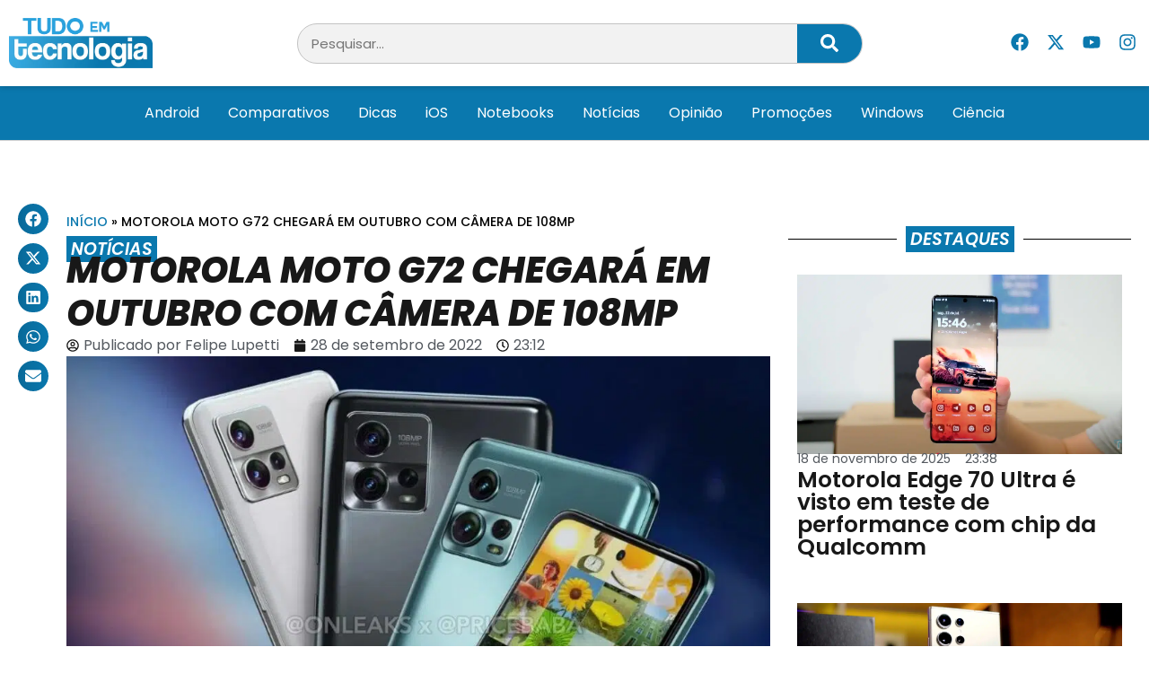

--- FILE ---
content_type: text/html; charset=UTF-8
request_url: https://tudoemtecnologia.com/motorola-moto-g72-chegara-em-outubro-com-camera-de-108mp/
body_size: 24298
content:
<!doctype html>
<html lang="pt-BR">
<head>
	<meta charset="UTF-8">
	<meta name="viewport" content="width=device-width, initial-scale=1">
	<link rel="profile" href="https://gmpg.org/xfn/11">
	<meta name='robots' content='index, follow, max-image-preview:large, max-snippet:-1, max-video-preview:-1' />
	<style>img:is([sizes="auto" i], [sizes^="auto," i]) { contain-intrinsic-size: 3000px 1500px }</style>
	
	<!-- This site is optimized with the Yoast SEO Premium plugin v24.8 (Yoast SEO v26.4) - https://yoast.com/wordpress/plugins/seo/ -->
	<title>Motorola Moto G72 chegará em Outubro com câmera de 108MP &#8211; Tudo em Tecnologia</title>
	<meta name="description" content="O Motorola Moto G72 teve sua data de lançamento e especificações reveladas por uma fonte super confiável. Confira mais detalhes!" />
	<link rel="canonical" href="https://tudoemtecnologia.com/motorola-moto-g72-chegara-em-outubro-com-camera-de-108mp/" />
	<meta property="og:locale" content="pt_BR" />
	<meta property="og:type" content="article" />
	<meta property="og:title" content="Motorola Moto G72 chegará em Outubro com câmera de 108MP" />
	<meta property="og:description" content="O Motorola Moto G72 teve sua data de lançamento e especificações reveladas por uma fonte super confiável. Confira mais detalhes!" />
	<meta property="og:url" content="https://tudoemtecnologia.com/motorola-moto-g72-chegara-em-outubro-com-camera-de-108mp/" />
	<meta property="og:site_name" content="Tudo em Tecnologia" />
	<meta property="article:publisher" content="https://www.facebook.com/TudoEmTecnologia" />
	<meta property="article:author" content="https://www.facebook.com/djnipe?ref=bookmarks" />
	<meta property="article:published_time" content="2022-09-29T02:12:44+00:00" />
	<meta property="article:modified_time" content="2022-09-29T02:12:47+00:00" />
	<meta property="og:image" content="https://tudoemtecnologia.com/wp-content/uploads/2022/09/capa-g72.jpg" />
	<meta property="og:image:width" content="1112" />
	<meta property="og:image:height" content="678" />
	<meta property="og:image:type" content="image/jpeg" />
	<meta name="author" content="Felipe Lupetti" />
	<meta name="twitter:card" content="summary_large_image" />
	<meta name="twitter:creator" content="@TdEmTecnologia" />
	<meta name="twitter:site" content="@TdEmTecnologia" />
	<meta name="twitter:label1" content="Escrito por" />
	<meta name="twitter:data1" content="Felipe Lupetti" />
	<meta name="twitter:label2" content="Est. tempo de leitura" />
	<meta name="twitter:data2" content="2 minutos" />
	<script type="application/ld+json" class="yoast-schema-graph">{"@context":"https://schema.org","@graph":[{"@type":"Article","@id":"https://tudoemtecnologia.com/motorola-moto-g72-chegara-em-outubro-com-camera-de-108mp/#article","isPartOf":{"@id":"https://tudoemtecnologia.com/motorola-moto-g72-chegara-em-outubro-com-camera-de-108mp/"},"author":{"name":"Felipe Lupetti","@id":"https://tudoemtecnologia.com/#/schema/person/01bbbdcde5f82d9e9f2973e5b55f2574"},"headline":"Motorola Moto G72 chegará em Outubro com câmera de 108MP","datePublished":"2022-09-29T02:12:44+00:00","dateModified":"2022-09-29T02:12:47+00:00","mainEntityOfPage":{"@id":"https://tudoemtecnologia.com/motorola-moto-g72-chegara-em-outubro-com-camera-de-108mp/"},"wordCount":303,"commentCount":0,"publisher":{"@id":"https://tudoemtecnologia.com/#organization"},"image":{"@id":"https://tudoemtecnologia.com/motorola-moto-g72-chegara-em-outubro-com-camera-de-108mp/#primaryimage"},"thumbnailUrl":"https://tudoemtecnologia.com/wp-content/uploads/2022/09/capa-g72.jpg","keywords":["Destaques","Notícias"],"articleSection":["Notícias"],"inLanguage":"pt-BR","potentialAction":[{"@type":"CommentAction","name":"Comment","target":["https://tudoemtecnologia.com/motorola-moto-g72-chegara-em-outubro-com-camera-de-108mp/#respond"]}],"copyrightYear":"2022","copyrightHolder":{"@id":"https://tudoemtecnologia.com/#organization"}},{"@type":"WebPage","@id":"https://tudoemtecnologia.com/motorola-moto-g72-chegara-em-outubro-com-camera-de-108mp/","url":"https://tudoemtecnologia.com/motorola-moto-g72-chegara-em-outubro-com-camera-de-108mp/","name":"Motorola Moto G72 chegará em Outubro com câmera de 108MP &#8211; Tudo em Tecnologia","isPartOf":{"@id":"https://tudoemtecnologia.com/#website"},"primaryImageOfPage":{"@id":"https://tudoemtecnologia.com/motorola-moto-g72-chegara-em-outubro-com-camera-de-108mp/#primaryimage"},"image":{"@id":"https://tudoemtecnologia.com/motorola-moto-g72-chegara-em-outubro-com-camera-de-108mp/#primaryimage"},"thumbnailUrl":"https://tudoemtecnologia.com/wp-content/uploads/2022/09/capa-g72.jpg","datePublished":"2022-09-29T02:12:44+00:00","dateModified":"2022-09-29T02:12:47+00:00","description":"O Motorola Moto G72 teve sua data de lançamento e especificações reveladas por uma fonte super confiável. Confira mais detalhes!","breadcrumb":{"@id":"https://tudoemtecnologia.com/motorola-moto-g72-chegara-em-outubro-com-camera-de-108mp/#breadcrumb"},"inLanguage":"pt-BR","potentialAction":[{"@type":"ReadAction","target":["https://tudoemtecnologia.com/motorola-moto-g72-chegara-em-outubro-com-camera-de-108mp/"]}]},{"@type":"ImageObject","inLanguage":"pt-BR","@id":"https://tudoemtecnologia.com/motorola-moto-g72-chegara-em-outubro-com-camera-de-108mp/#primaryimage","url":"https://tudoemtecnologia.com/wp-content/uploads/2022/09/capa-g72.jpg","contentUrl":"https://tudoemtecnologia.com/wp-content/uploads/2022/09/capa-g72.jpg","width":1112,"height":678},{"@type":"BreadcrumbList","@id":"https://tudoemtecnologia.com/motorola-moto-g72-chegara-em-outubro-com-camera-de-108mp/#breadcrumb","itemListElement":[{"@type":"ListItem","position":1,"name":"Início","item":"https://tudoemtecnologia.com/"},{"@type":"ListItem","position":2,"name":"Motorola Moto G72 chegará em Outubro com câmera de 108MP"}]},{"@type":"WebSite","@id":"https://tudoemtecnologia.com/#website","url":"https://tudoemtecnologia.com/","name":"Tudo em Tecnologia","description":"A Tecnologia Fácil","publisher":{"@id":"https://tudoemtecnologia.com/#organization"},"potentialAction":[{"@type":"SearchAction","target":{"@type":"EntryPoint","urlTemplate":"https://tudoemtecnologia.com/?s={search_term_string}"},"query-input":{"@type":"PropertyValueSpecification","valueRequired":true,"valueName":"search_term_string"}}],"inLanguage":"pt-BR"},{"@type":"Organization","@id":"https://tudoemtecnologia.com/#organization","name":"Tudo em Tecnologia","url":"https://tudoemtecnologia.com/","logo":{"@type":"ImageObject","inLanguage":"pt-BR","@id":"https://tudoemtecnologia.com/#/schema/logo/image/","url":"https://tudoemtecnologia.com/wp-content/uploads/2019/01/logo3.png","contentUrl":"https://tudoemtecnologia.com/wp-content/uploads/2019/01/logo3.png","width":498,"height":175,"caption":"Tudo em Tecnologia"},"image":{"@id":"https://tudoemtecnologia.com/#/schema/logo/image/"},"sameAs":["https://www.facebook.com/TudoEmTecnologia","https://x.com/TdEmTecnologia","https://www.instagram.com/tudo_em_tecnologia/","https://www.youtube.com/c/TttechBR"]},{"@type":"Person","@id":"https://tudoemtecnologia.com/#/schema/person/01bbbdcde5f82d9e9f2973e5b55f2574","name":"Felipe Lupetti","image":{"@type":"ImageObject","inLanguage":"pt-BR","@id":"https://tudoemtecnologia.com/#/schema/person/image/","url":"https://secure.gravatar.com/avatar/9e033a38d4b8b2056db14530997658cb?s=96&d=mm&r=g","contentUrl":"https://secure.gravatar.com/avatar/9e033a38d4b8b2056db14530997658cb?s=96&d=mm&r=g","caption":"Felipe Lupetti"},"description":"Sou um entusiasta da tecnologia, especialmente em smartphones.","sameAs":["https://www.facebook.com/djnipe?ref=bookmarks"],"url":"https://tudoemtecnologia.com/author/felipe_l/"}]}</script>
	<!-- / Yoast SEO Premium plugin. -->


<link rel="alternate" type="application/rss+xml" title="Feed para Tudo em Tecnologia &raquo;" href="https://tudoemtecnologia.com/feed/" />
<link rel="alternate" type="application/rss+xml" title="Feed de comentários para Tudo em Tecnologia &raquo;" href="https://tudoemtecnologia.com/comments/feed/" />
<link rel="alternate" type="application/rss+xml" title="Feed de comentários para Tudo em Tecnologia &raquo; Motorola Moto G72 chegará em Outubro com câmera de 108MP" href="https://tudoemtecnologia.com/motorola-moto-g72-chegara-em-outubro-com-camera-de-108mp/feed/" />
<script>
window._wpemojiSettings = {"baseUrl":"https:\/\/s.w.org\/images\/core\/emoji\/15.0.3\/72x72\/","ext":".png","svgUrl":"https:\/\/s.w.org\/images\/core\/emoji\/15.0.3\/svg\/","svgExt":".svg","source":{"concatemoji":"https:\/\/tudoemtecnologia.com\/wp-includes\/js\/wp-emoji-release.min.js?ver=6.7.4"}};
/*! This file is auto-generated */
!function(i,n){var o,s,e;function c(e){try{var t={supportTests:e,timestamp:(new Date).valueOf()};sessionStorage.setItem(o,JSON.stringify(t))}catch(e){}}function p(e,t,n){e.clearRect(0,0,e.canvas.width,e.canvas.height),e.fillText(t,0,0);var t=new Uint32Array(e.getImageData(0,0,e.canvas.width,e.canvas.height).data),r=(e.clearRect(0,0,e.canvas.width,e.canvas.height),e.fillText(n,0,0),new Uint32Array(e.getImageData(0,0,e.canvas.width,e.canvas.height).data));return t.every(function(e,t){return e===r[t]})}function u(e,t,n){switch(t){case"flag":return n(e,"\ud83c\udff3\ufe0f\u200d\u26a7\ufe0f","\ud83c\udff3\ufe0f\u200b\u26a7\ufe0f")?!1:!n(e,"\ud83c\uddfa\ud83c\uddf3","\ud83c\uddfa\u200b\ud83c\uddf3")&&!n(e,"\ud83c\udff4\udb40\udc67\udb40\udc62\udb40\udc65\udb40\udc6e\udb40\udc67\udb40\udc7f","\ud83c\udff4\u200b\udb40\udc67\u200b\udb40\udc62\u200b\udb40\udc65\u200b\udb40\udc6e\u200b\udb40\udc67\u200b\udb40\udc7f");case"emoji":return!n(e,"\ud83d\udc26\u200d\u2b1b","\ud83d\udc26\u200b\u2b1b")}return!1}function f(e,t,n){var r="undefined"!=typeof WorkerGlobalScope&&self instanceof WorkerGlobalScope?new OffscreenCanvas(300,150):i.createElement("canvas"),a=r.getContext("2d",{willReadFrequently:!0}),o=(a.textBaseline="top",a.font="600 32px Arial",{});return e.forEach(function(e){o[e]=t(a,e,n)}),o}function t(e){var t=i.createElement("script");t.src=e,t.defer=!0,i.head.appendChild(t)}"undefined"!=typeof Promise&&(o="wpEmojiSettingsSupports",s=["flag","emoji"],n.supports={everything:!0,everythingExceptFlag:!0},e=new Promise(function(e){i.addEventListener("DOMContentLoaded",e,{once:!0})}),new Promise(function(t){var n=function(){try{var e=JSON.parse(sessionStorage.getItem(o));if("object"==typeof e&&"number"==typeof e.timestamp&&(new Date).valueOf()<e.timestamp+604800&&"object"==typeof e.supportTests)return e.supportTests}catch(e){}return null}();if(!n){if("undefined"!=typeof Worker&&"undefined"!=typeof OffscreenCanvas&&"undefined"!=typeof URL&&URL.createObjectURL&&"undefined"!=typeof Blob)try{var e="postMessage("+f.toString()+"("+[JSON.stringify(s),u.toString(),p.toString()].join(",")+"));",r=new Blob([e],{type:"text/javascript"}),a=new Worker(URL.createObjectURL(r),{name:"wpTestEmojiSupports"});return void(a.onmessage=function(e){c(n=e.data),a.terminate(),t(n)})}catch(e){}c(n=f(s,u,p))}t(n)}).then(function(e){for(var t in e)n.supports[t]=e[t],n.supports.everything=n.supports.everything&&n.supports[t],"flag"!==t&&(n.supports.everythingExceptFlag=n.supports.everythingExceptFlag&&n.supports[t]);n.supports.everythingExceptFlag=n.supports.everythingExceptFlag&&!n.supports.flag,n.DOMReady=!1,n.readyCallback=function(){n.DOMReady=!0}}).then(function(){return e}).then(function(){var e;n.supports.everything||(n.readyCallback(),(e=n.source||{}).concatemoji?t(e.concatemoji):e.wpemoji&&e.twemoji&&(t(e.twemoji),t(e.wpemoji)))}))}((window,document),window._wpemojiSettings);
</script>
<style id='wp-emoji-styles-inline-css'>

	img.wp-smiley, img.emoji {
		display: inline !important;
		border: none !important;
		box-shadow: none !important;
		height: 1em !important;
		width: 1em !important;
		margin: 0 0.07em !important;
		vertical-align: -0.1em !important;
		background: none !important;
		padding: 0 !important;
	}
</style>
<link rel='stylesheet' id='wp-block-library-css' href='https://tudoemtecnologia.com/wp-includes/css/dist/block-library/style.min.css?ver=6.7.4' media='all' />
<style id='classic-theme-styles-inline-css'>
/*! This file is auto-generated */
.wp-block-button__link{color:#fff;background-color:#32373c;border-radius:9999px;box-shadow:none;text-decoration:none;padding:calc(.667em + 2px) calc(1.333em + 2px);font-size:1.125em}.wp-block-file__button{background:#32373c;color:#fff;text-decoration:none}
</style>
<style id='global-styles-inline-css'>
:root{--wp--preset--aspect-ratio--square: 1;--wp--preset--aspect-ratio--4-3: 4/3;--wp--preset--aspect-ratio--3-4: 3/4;--wp--preset--aspect-ratio--3-2: 3/2;--wp--preset--aspect-ratio--2-3: 2/3;--wp--preset--aspect-ratio--16-9: 16/9;--wp--preset--aspect-ratio--9-16: 9/16;--wp--preset--color--black: #000000;--wp--preset--color--cyan-bluish-gray: #abb8c3;--wp--preset--color--white: #ffffff;--wp--preset--color--pale-pink: #f78da7;--wp--preset--color--vivid-red: #cf2e2e;--wp--preset--color--luminous-vivid-orange: #ff6900;--wp--preset--color--luminous-vivid-amber: #fcb900;--wp--preset--color--light-green-cyan: #7bdcb5;--wp--preset--color--vivid-green-cyan: #00d084;--wp--preset--color--pale-cyan-blue: #8ed1fc;--wp--preset--color--vivid-cyan-blue: #0693e3;--wp--preset--color--vivid-purple: #9b51e0;--wp--preset--gradient--vivid-cyan-blue-to-vivid-purple: linear-gradient(135deg,rgba(6,147,227,1) 0%,rgb(155,81,224) 100%);--wp--preset--gradient--light-green-cyan-to-vivid-green-cyan: linear-gradient(135deg,rgb(122,220,180) 0%,rgb(0,208,130) 100%);--wp--preset--gradient--luminous-vivid-amber-to-luminous-vivid-orange: linear-gradient(135deg,rgba(252,185,0,1) 0%,rgba(255,105,0,1) 100%);--wp--preset--gradient--luminous-vivid-orange-to-vivid-red: linear-gradient(135deg,rgba(255,105,0,1) 0%,rgb(207,46,46) 100%);--wp--preset--gradient--very-light-gray-to-cyan-bluish-gray: linear-gradient(135deg,rgb(238,238,238) 0%,rgb(169,184,195) 100%);--wp--preset--gradient--cool-to-warm-spectrum: linear-gradient(135deg,rgb(74,234,220) 0%,rgb(151,120,209) 20%,rgb(207,42,186) 40%,rgb(238,44,130) 60%,rgb(251,105,98) 80%,rgb(254,248,76) 100%);--wp--preset--gradient--blush-light-purple: linear-gradient(135deg,rgb(255,206,236) 0%,rgb(152,150,240) 100%);--wp--preset--gradient--blush-bordeaux: linear-gradient(135deg,rgb(254,205,165) 0%,rgb(254,45,45) 50%,rgb(107,0,62) 100%);--wp--preset--gradient--luminous-dusk: linear-gradient(135deg,rgb(255,203,112) 0%,rgb(199,81,192) 50%,rgb(65,88,208) 100%);--wp--preset--gradient--pale-ocean: linear-gradient(135deg,rgb(255,245,203) 0%,rgb(182,227,212) 50%,rgb(51,167,181) 100%);--wp--preset--gradient--electric-grass: linear-gradient(135deg,rgb(202,248,128) 0%,rgb(113,206,126) 100%);--wp--preset--gradient--midnight: linear-gradient(135deg,rgb(2,3,129) 0%,rgb(40,116,252) 100%);--wp--preset--font-size--small: 13px;--wp--preset--font-size--medium: 20px;--wp--preset--font-size--large: 36px;--wp--preset--font-size--x-large: 42px;--wp--preset--spacing--20: 0.44rem;--wp--preset--spacing--30: 0.67rem;--wp--preset--spacing--40: 1rem;--wp--preset--spacing--50: 1.5rem;--wp--preset--spacing--60: 2.25rem;--wp--preset--spacing--70: 3.38rem;--wp--preset--spacing--80: 5.06rem;--wp--preset--shadow--natural: 6px 6px 9px rgba(0, 0, 0, 0.2);--wp--preset--shadow--deep: 12px 12px 50px rgba(0, 0, 0, 0.4);--wp--preset--shadow--sharp: 6px 6px 0px rgba(0, 0, 0, 0.2);--wp--preset--shadow--outlined: 6px 6px 0px -3px rgba(255, 255, 255, 1), 6px 6px rgba(0, 0, 0, 1);--wp--preset--shadow--crisp: 6px 6px 0px rgba(0, 0, 0, 1);}:where(.is-layout-flex){gap: 0.5em;}:where(.is-layout-grid){gap: 0.5em;}body .is-layout-flex{display: flex;}.is-layout-flex{flex-wrap: wrap;align-items: center;}.is-layout-flex > :is(*, div){margin: 0;}body .is-layout-grid{display: grid;}.is-layout-grid > :is(*, div){margin: 0;}:where(.wp-block-columns.is-layout-flex){gap: 2em;}:where(.wp-block-columns.is-layout-grid){gap: 2em;}:where(.wp-block-post-template.is-layout-flex){gap: 1.25em;}:where(.wp-block-post-template.is-layout-grid){gap: 1.25em;}.has-black-color{color: var(--wp--preset--color--black) !important;}.has-cyan-bluish-gray-color{color: var(--wp--preset--color--cyan-bluish-gray) !important;}.has-white-color{color: var(--wp--preset--color--white) !important;}.has-pale-pink-color{color: var(--wp--preset--color--pale-pink) !important;}.has-vivid-red-color{color: var(--wp--preset--color--vivid-red) !important;}.has-luminous-vivid-orange-color{color: var(--wp--preset--color--luminous-vivid-orange) !important;}.has-luminous-vivid-amber-color{color: var(--wp--preset--color--luminous-vivid-amber) !important;}.has-light-green-cyan-color{color: var(--wp--preset--color--light-green-cyan) !important;}.has-vivid-green-cyan-color{color: var(--wp--preset--color--vivid-green-cyan) !important;}.has-pale-cyan-blue-color{color: var(--wp--preset--color--pale-cyan-blue) !important;}.has-vivid-cyan-blue-color{color: var(--wp--preset--color--vivid-cyan-blue) !important;}.has-vivid-purple-color{color: var(--wp--preset--color--vivid-purple) !important;}.has-black-background-color{background-color: var(--wp--preset--color--black) !important;}.has-cyan-bluish-gray-background-color{background-color: var(--wp--preset--color--cyan-bluish-gray) !important;}.has-white-background-color{background-color: var(--wp--preset--color--white) !important;}.has-pale-pink-background-color{background-color: var(--wp--preset--color--pale-pink) !important;}.has-vivid-red-background-color{background-color: var(--wp--preset--color--vivid-red) !important;}.has-luminous-vivid-orange-background-color{background-color: var(--wp--preset--color--luminous-vivid-orange) !important;}.has-luminous-vivid-amber-background-color{background-color: var(--wp--preset--color--luminous-vivid-amber) !important;}.has-light-green-cyan-background-color{background-color: var(--wp--preset--color--light-green-cyan) !important;}.has-vivid-green-cyan-background-color{background-color: var(--wp--preset--color--vivid-green-cyan) !important;}.has-pale-cyan-blue-background-color{background-color: var(--wp--preset--color--pale-cyan-blue) !important;}.has-vivid-cyan-blue-background-color{background-color: var(--wp--preset--color--vivid-cyan-blue) !important;}.has-vivid-purple-background-color{background-color: var(--wp--preset--color--vivid-purple) !important;}.has-black-border-color{border-color: var(--wp--preset--color--black) !important;}.has-cyan-bluish-gray-border-color{border-color: var(--wp--preset--color--cyan-bluish-gray) !important;}.has-white-border-color{border-color: var(--wp--preset--color--white) !important;}.has-pale-pink-border-color{border-color: var(--wp--preset--color--pale-pink) !important;}.has-vivid-red-border-color{border-color: var(--wp--preset--color--vivid-red) !important;}.has-luminous-vivid-orange-border-color{border-color: var(--wp--preset--color--luminous-vivid-orange) !important;}.has-luminous-vivid-amber-border-color{border-color: var(--wp--preset--color--luminous-vivid-amber) !important;}.has-light-green-cyan-border-color{border-color: var(--wp--preset--color--light-green-cyan) !important;}.has-vivid-green-cyan-border-color{border-color: var(--wp--preset--color--vivid-green-cyan) !important;}.has-pale-cyan-blue-border-color{border-color: var(--wp--preset--color--pale-cyan-blue) !important;}.has-vivid-cyan-blue-border-color{border-color: var(--wp--preset--color--vivid-cyan-blue) !important;}.has-vivid-purple-border-color{border-color: var(--wp--preset--color--vivid-purple) !important;}.has-vivid-cyan-blue-to-vivid-purple-gradient-background{background: var(--wp--preset--gradient--vivid-cyan-blue-to-vivid-purple) !important;}.has-light-green-cyan-to-vivid-green-cyan-gradient-background{background: var(--wp--preset--gradient--light-green-cyan-to-vivid-green-cyan) !important;}.has-luminous-vivid-amber-to-luminous-vivid-orange-gradient-background{background: var(--wp--preset--gradient--luminous-vivid-amber-to-luminous-vivid-orange) !important;}.has-luminous-vivid-orange-to-vivid-red-gradient-background{background: var(--wp--preset--gradient--luminous-vivid-orange-to-vivid-red) !important;}.has-very-light-gray-to-cyan-bluish-gray-gradient-background{background: var(--wp--preset--gradient--very-light-gray-to-cyan-bluish-gray) !important;}.has-cool-to-warm-spectrum-gradient-background{background: var(--wp--preset--gradient--cool-to-warm-spectrum) !important;}.has-blush-light-purple-gradient-background{background: var(--wp--preset--gradient--blush-light-purple) !important;}.has-blush-bordeaux-gradient-background{background: var(--wp--preset--gradient--blush-bordeaux) !important;}.has-luminous-dusk-gradient-background{background: var(--wp--preset--gradient--luminous-dusk) !important;}.has-pale-ocean-gradient-background{background: var(--wp--preset--gradient--pale-ocean) !important;}.has-electric-grass-gradient-background{background: var(--wp--preset--gradient--electric-grass) !important;}.has-midnight-gradient-background{background: var(--wp--preset--gradient--midnight) !important;}.has-small-font-size{font-size: var(--wp--preset--font-size--small) !important;}.has-medium-font-size{font-size: var(--wp--preset--font-size--medium) !important;}.has-large-font-size{font-size: var(--wp--preset--font-size--large) !important;}.has-x-large-font-size{font-size: var(--wp--preset--font-size--x-large) !important;}
:where(.wp-block-post-template.is-layout-flex){gap: 1.25em;}:where(.wp-block-post-template.is-layout-grid){gap: 1.25em;}
:where(.wp-block-columns.is-layout-flex){gap: 2em;}:where(.wp-block-columns.is-layout-grid){gap: 2em;}
:root :where(.wp-block-pullquote){font-size: 1.5em;line-height: 1.6;}
</style>
<link rel='stylesheet' id='hello-elementor-css' href='https://tudoemtecnologia.com/wp-content/themes/hello-elementor/style.min.css?ver=3.1.1' media='all' />
<link rel='stylesheet' id='hello-elementor-theme-style-css' href='https://tudoemtecnologia.com/wp-content/themes/hello-elementor/theme.min.css?ver=3.1.1' media='all' />
<link rel='stylesheet' id='hello-elementor-header-footer-css' href='https://tudoemtecnologia.com/wp-content/themes/hello-elementor/header-footer.min.css?ver=3.1.1' media='all' />
<link rel='stylesheet' id='elementor-frontend-css' href='https://tudoemtecnologia.com/wp-content/plugins/elementor/assets/css/frontend.min.css?ver=3.28.1' media='all' />
<link rel='stylesheet' id='elementor-post-194273-css' href='https://tudoemtecnologia.com/wp-content/uploads/elementor/css/post-194273.css?ver=1747583554' media='all' />
<link rel='stylesheet' id='widget-image-css' href='https://tudoemtecnologia.com/wp-content/plugins/elementor/assets/css/widget-image.min.css?ver=3.28.1' media='all' />
<link rel='stylesheet' id='widget-search-form-css' href='https://tudoemtecnologia.com/wp-content/plugins/elementor-pro/assets/css/widget-search-form.min.css?ver=3.25.4' media='all' />
<link rel='stylesheet' id='widget-social-icons-css' href='https://tudoemtecnologia.com/wp-content/plugins/elementor/assets/css/widget-social-icons.min.css?ver=3.28.1' media='all' />
<link rel='stylesheet' id='e-apple-webkit-css' href='https://tudoemtecnologia.com/wp-content/plugins/elementor/assets/css/conditionals/apple-webkit.min.css?ver=3.28.1' media='all' />
<link rel='stylesheet' id='widget-nav-menu-css' href='https://tudoemtecnologia.com/wp-content/plugins/elementor-pro/assets/css/widget-nav-menu.min.css?ver=3.25.4' media='all' />
<link rel='stylesheet' id='widget-heading-css' href='https://tudoemtecnologia.com/wp-content/plugins/elementor/assets/css/widget-heading.min.css?ver=3.28.1' media='all' />
<link rel='stylesheet' id='widget-posts-css' href='https://tudoemtecnologia.com/wp-content/plugins/elementor-pro/assets/css/widget-posts.min.css?ver=3.25.4' media='all' />
<link rel='stylesheet' id='widget-divider-css' href='https://tudoemtecnologia.com/wp-content/plugins/elementor/assets/css/widget-divider.min.css?ver=3.28.1' media='all' />
<link rel='stylesheet' id='widget-icon-list-css' href='https://tudoemtecnologia.com/wp-content/plugins/elementor/assets/css/widget-icon-list.min.css?ver=3.28.1' media='all' />
<link rel='stylesheet' id='widget-share-buttons-css' href='https://tudoemtecnologia.com/wp-content/plugins/elementor-pro/assets/css/widget-share-buttons.min.css?ver=3.25.4' media='all' />
<link rel='stylesheet' id='widget-breadcrumbs-css' href='https://tudoemtecnologia.com/wp-content/plugins/elementor-pro/assets/css/widget-breadcrumbs.min.css?ver=3.25.4' media='all' />
<link rel='stylesheet' id='widget-post-info-css' href='https://tudoemtecnologia.com/wp-content/plugins/elementor-pro/assets/css/widget-post-info.min.css?ver=3.25.4' media='all' />
<link rel='stylesheet' id='widget-post-navigation-css' href='https://tudoemtecnologia.com/wp-content/plugins/elementor-pro/assets/css/widget-post-navigation.min.css?ver=3.25.4' media='all' />
<link rel='stylesheet' id='widget-author-box-css' href='https://tudoemtecnologia.com/wp-content/plugins/elementor-pro/assets/css/widget-author-box.min.css?ver=3.25.4' media='all' />
<link rel='stylesheet' id='widget-loop-builder-css' href='https://tudoemtecnologia.com/wp-content/plugins/elementor-pro/assets/css/widget-loop-builder.min.css?ver=3.25.4' media='all' />
<link rel='stylesheet' id='e-popup-style-css' href='https://tudoemtecnologia.com/wp-content/plugins/elementor-pro/assets/css/conditionals/popup.min.css?ver=3.25.4' media='all' />
<link rel='stylesheet' id='font-awesome-5-all-css' href='https://tudoemtecnologia.com/wp-content/plugins/elementor/assets/lib/font-awesome/css/all.min.css?ver=3.28.1' media='all' />
<link rel='stylesheet' id='font-awesome-4-shim-css' href='https://tudoemtecnologia.com/wp-content/plugins/elementor/assets/lib/font-awesome/css/v4-shims.min.css?ver=3.28.1' media='all' />
<link rel='stylesheet' id='elementor-post-194285-css' href='https://tudoemtecnologia.com/wp-content/uploads/elementor/css/post-194285.css?ver=1747583554' media='all' />
<link rel='stylesheet' id='elementor-post-194289-css' href='https://tudoemtecnologia.com/wp-content/uploads/elementor/css/post-194289.css?ver=1747583554' media='all' />
<link rel='stylesheet' id='elementor-post-194308-css' href='https://tudoemtecnologia.com/wp-content/uploads/elementor/css/post-194308.css?ver=1747583563' media='all' />
<link rel='stylesheet' id='elementor-gf-local-poppins-css' href='https://tudoemtecnologia.com/wp-content/uploads/elementor/google-fonts/css/poppins.css?ver=1743085818' media='all' />
<link rel='stylesheet' id='elementor-gf-local-robotocondensed-css' href='https://tudoemtecnologia.com/wp-content/uploads/elementor/google-fonts/css/robotocondensed.css?ver=1743085832' media='all' />
<script src="https://tudoemtecnologia.com/wp-includes/js/jquery/jquery.min.js?ver=3.7.1" id="jquery-core-js"></script>
<script src="https://tudoemtecnologia.com/wp-includes/js/jquery/jquery-migrate.min.js?ver=3.4.1" id="jquery-migrate-js"></script>
<script src="https://tudoemtecnologia.com/wp-content/plugins/elementor/assets/lib/font-awesome/js/v4-shims.min.js?ver=3.28.1" id="font-awesome-4-shim-js"></script>
<link rel="https://api.w.org/" href="https://tudoemtecnologia.com/wp-json/" /><link rel="alternate" title="JSON" type="application/json" href="https://tudoemtecnologia.com/wp-json/wp/v2/posts/174141" /><link rel="EditURI" type="application/rsd+xml" title="RSD" href="https://tudoemtecnologia.com/xmlrpc.php?rsd" />
<link rel='shortlink' href='https://tudoemtecnologia.com/?p=174141' />
<link rel="alternate" title="oEmbed (JSON)" type="application/json+oembed" href="https://tudoemtecnologia.com/wp-json/oembed/1.0/embed?url=https%3A%2F%2Ftudoemtecnologia.com%2Fmotorola-moto-g72-chegara-em-outubro-com-camera-de-108mp%2F" />
<link rel="alternate" title="oEmbed (XML)" type="text/xml+oembed" href="https://tudoemtecnologia.com/wp-json/oembed/1.0/embed?url=https%3A%2F%2Ftudoemtecnologia.com%2Fmotorola-moto-g72-chegara-em-outubro-com-camera-de-108mp%2F&#038;format=xml" />
<meta name="generator" content="Elementor 3.28.1; features: e_font_icon_svg, additional_custom_breakpoints, e_local_google_fonts; settings: css_print_method-external, google_font-enabled, font_display-swap">
<script></script>
			<style>
				.e-con.e-parent:nth-of-type(n+4):not(.e-lazyloaded):not(.e-no-lazyload),
				.e-con.e-parent:nth-of-type(n+4):not(.e-lazyloaded):not(.e-no-lazyload) * {
					background-image: none !important;
				}
				@media screen and (max-height: 1024px) {
					.e-con.e-parent:nth-of-type(n+3):not(.e-lazyloaded):not(.e-no-lazyload),
					.e-con.e-parent:nth-of-type(n+3):not(.e-lazyloaded):not(.e-no-lazyload) * {
						background-image: none !important;
					}
				}
				@media screen and (max-height: 640px) {
					.e-con.e-parent:nth-of-type(n+2):not(.e-lazyloaded):not(.e-no-lazyload),
					.e-con.e-parent:nth-of-type(n+2):not(.e-lazyloaded):not(.e-no-lazyload) * {
						background-image: none !important;
					}
				}
			</style>
			<link rel="icon" href="https://tudoemtecnologia.com/wp-content/uploads/2019/01/cropped-favicon-512x512-1-75x75.png" sizes="32x32" />
<link rel="icon" href="https://tudoemtecnologia.com/wp-content/uploads/2019/01/cropped-favicon-512x512-1-300x300.png" sizes="192x192" />
<link rel="apple-touch-icon" href="https://tudoemtecnologia.com/wp-content/uploads/2019/01/cropped-favicon-512x512-1-300x300.png" />
<meta name="msapplication-TileImage" content="https://tudoemtecnologia.com/wp-content/uploads/2019/01/cropped-favicon-512x512-1-300x300.png" />
</head>
<body class="post-template-default single single-post postid-174141 single-format-standard wp-custom-logo elementor-default elementor-kit-194273 elementor-page-194308">


<a class="skip-link screen-reader-text" href="#content">Ir para o conteúdo</a>

		<div data-elementor-type="header" data-elementor-id="194285" class="elementor elementor-194285 elementor-location-header" data-elementor-post-type="elementor_library">
			<div class="elementor-element elementor-element-3f2ab09 e-flex e-con-boxed e-con e-parent" data-id="3f2ab09" data-element_type="container" data-settings="{&quot;background_background&quot;:&quot;classic&quot;,&quot;sticky&quot;:&quot;top&quot;,&quot;sticky_on&quot;:[&quot;desktop&quot;,&quot;tablet&quot;,&quot;mobile&quot;],&quot;sticky_offset&quot;:0,&quot;sticky_effects_offset&quot;:0,&quot;sticky_anchor_link_offset&quot;:0}">
					<div class="e-con-inner">
				<div class="elementor-element elementor-element-3f7c7a8 elementor-hidden-desktop elementor-hidden-tablet elementor-view-default elementor-widget elementor-widget-icon" data-id="3f7c7a8" data-element_type="widget" data-widget_type="icon.default">
				<div class="elementor-widget-container">
							<div class="elementor-icon-wrapper">
			<a class="elementor-icon" href="#elementor-action%3Aaction%3Dpopup%3Aopen%26settings%3DeyJpZCI6IjE5NDMwMyIsInRvZ2dsZSI6ZmFsc2V9">
			<svg aria-hidden="true" class="e-font-icon-svg e-fas-bars" viewBox="0 0 448 512" xmlns="http://www.w3.org/2000/svg"><path d="M16 132h416c8.837 0 16-7.163 16-16V76c0-8.837-7.163-16-16-16H16C7.163 60 0 67.163 0 76v40c0 8.837 7.163 16 16 16zm0 160h416c8.837 0 16-7.163 16-16v-40c0-8.837-7.163-16-16-16H16c-8.837 0-16 7.163-16 16v40c0 8.837 7.163 16 16 16zm0 160h416c8.837 0 16-7.163 16-16v-40c0-8.837-7.163-16-16-16H16c-8.837 0-16 7.163-16 16v40c0 8.837 7.163 16 16 16z"></path></svg>			</a>
		</div>
						</div>
				</div>
				<div class="elementor-element elementor-element-f49a1fe elementor-widget elementor-widget-theme-site-logo elementor-widget-image" data-id="f49a1fe" data-element_type="widget" data-widget_type="theme-site-logo.default">
				<div class="elementor-widget-container">
											<a href="https://tudoemtecnologia.com">
			<img width="498" height="175" src="https://tudoemtecnologia.com/wp-content/uploads/2021/03/logo-tt-2021.png" class="attachment-full size-full wp-image-153939" alt="" srcset="https://tudoemtecnologia.com/wp-content/uploads/2021/03/logo-tt-2021.png 498w, https://tudoemtecnologia.com/wp-content/uploads/2021/03/logo-tt-2021-300x105.png 300w" sizes="(max-width: 498px) 100vw, 498px" />				</a>
											</div>
				</div>
				<div class="elementor-element elementor-element-be3608e elementor-widget__width-initial elementor-search-form--skin-full_screen elementor-widget-mobile__width-auto elementor-hidden-desktop elementor-hidden-tablet elementor-widget elementor-widget-search-form" data-id="be3608e" data-element_type="widget" data-settings="{&quot;skin&quot;:&quot;full_screen&quot;}" data-widget_type="search-form.default">
				<div class="elementor-widget-container">
							<search role="search">
			<form class="elementor-search-form" action="https://tudoemtecnologia.com" method="get">
												<div class="elementor-search-form__toggle" tabindex="0" role="button">
					<div class="e-font-icon-svg-container"><svg aria-hidden="true" class="e-font-icon-svg e-fas-search" viewBox="0 0 512 512" xmlns="http://www.w3.org/2000/svg"><path d="M505 442.7L405.3 343c-4.5-4.5-10.6-7-17-7H372c27.6-35.3 44-79.7 44-128C416 93.1 322.9 0 208 0S0 93.1 0 208s93.1 208 208 208c48.3 0 92.7-16.4 128-44v16.3c0 6.4 2.5 12.5 7 17l99.7 99.7c9.4 9.4 24.6 9.4 33.9 0l28.3-28.3c9.4-9.4 9.4-24.6.1-34zM208 336c-70.7 0-128-57.2-128-128 0-70.7 57.2-128 128-128 70.7 0 128 57.2 128 128 0 70.7-57.2 128-128 128z"></path></svg></div>					<span class="elementor-screen-only">Pesquisar</span>
				</div>
								<div class="elementor-search-form__container">
					<label class="elementor-screen-only" for="elementor-search-form-be3608e">Pesquisar</label>

					
					<input id="elementor-search-form-be3608e" placeholder="Pesquisar..." class="elementor-search-form__input" type="search" name="s" value="">
					
					
										<div class="dialog-lightbox-close-button dialog-close-button" role="button" tabindex="0">
						<svg aria-hidden="true" class="e-font-icon-svg e-eicon-close" viewBox="0 0 1000 1000" xmlns="http://www.w3.org/2000/svg"><path d="M742 167L500 408 258 167C246 154 233 150 217 150 196 150 179 158 167 167 154 179 150 196 150 212 150 229 154 242 171 254L408 500 167 742C138 771 138 800 167 829 196 858 225 858 254 829L496 587 738 829C750 842 767 846 783 846 800 846 817 842 829 829 842 817 846 804 846 783 846 767 842 750 829 737L588 500 833 258C863 229 863 200 833 171 804 137 775 137 742 167Z"></path></svg>						<span class="elementor-screen-only">Close this search box.</span>
					</div>
									</div>
			</form>
		</search>
						</div>
				</div>
				<div class="elementor-element elementor-element-433a301 elementor-widget__width-initial elementor-hidden-mobile elementor-search-form--skin-classic elementor-search-form--button-type-icon elementor-search-form--icon-search elementor-widget elementor-widget-search-form" data-id="433a301" data-element_type="widget" data-settings="{&quot;skin&quot;:&quot;classic&quot;}" data-widget_type="search-form.default">
				<div class="elementor-widget-container">
							<search role="search">
			<form class="elementor-search-form" action="https://tudoemtecnologia.com" method="get">
												<div class="elementor-search-form__container">
					<label class="elementor-screen-only" for="elementor-search-form-433a301">Pesquisar</label>

					
					<input id="elementor-search-form-433a301" placeholder="Pesquisar..." class="elementor-search-form__input" type="search" name="s" value="">
					
											<button class="elementor-search-form__submit" type="submit" aria-label="Pesquisar">
															<div class="e-font-icon-svg-container"><svg class="fa fa-search e-font-icon-svg e-fas-search" viewBox="0 0 512 512" xmlns="http://www.w3.org/2000/svg"><path d="M505 442.7L405.3 343c-4.5-4.5-10.6-7-17-7H372c27.6-35.3 44-79.7 44-128C416 93.1 322.9 0 208 0S0 93.1 0 208s93.1 208 208 208c48.3 0 92.7-16.4 128-44v16.3c0 6.4 2.5 12.5 7 17l99.7 99.7c9.4 9.4 24.6 9.4 33.9 0l28.3-28.3c9.4-9.4 9.4-24.6.1-34zM208 336c-70.7 0-128-57.2-128-128 0-70.7 57.2-128 128-128 70.7 0 128 57.2 128 128 0 70.7-57.2 128-128 128z"></path></svg></div>								<span class="elementor-screen-only">Pesquisar</span>
													</button>
					
									</div>
			</form>
		</search>
						</div>
				</div>
				<div class="elementor-element elementor-element-153111d elementor-shape-circle elementor-hidden-mobile elementor-grid-0 e-grid-align-center elementor-widget elementor-widget-social-icons" data-id="153111d" data-element_type="widget" data-widget_type="social-icons.default">
				<div class="elementor-widget-container">
							<div class="elementor-social-icons-wrapper elementor-grid">
							<span class="elementor-grid-item">
					<a class="elementor-icon elementor-social-icon elementor-social-icon-facebook elementor-repeater-item-04b0f8f" target="_blank">
						<span class="elementor-screen-only">Facebook</span>
						<svg class="e-font-icon-svg e-fab-facebook" viewBox="0 0 512 512" xmlns="http://www.w3.org/2000/svg"><path d="M504 256C504 119 393 8 256 8S8 119 8 256c0 123.78 90.69 226.38 209.25 245V327.69h-63V256h63v-54.64c0-62.15 37-96.48 93.67-96.48 27.14 0 55.52 4.84 55.52 4.84v61h-31.28c-30.8 0-40.41 19.12-40.41 38.73V256h68.78l-11 71.69h-57.78V501C413.31 482.38 504 379.78 504 256z"></path></svg>					</a>
				</span>
							<span class="elementor-grid-item">
					<a class="elementor-icon elementor-social-icon elementor-social-icon-x-twitter elementor-repeater-item-bb9df3b" target="_blank">
						<span class="elementor-screen-only">X-twitter</span>
						<svg class="e-font-icon-svg e-fab-x-twitter" viewBox="0 0 512 512" xmlns="http://www.w3.org/2000/svg"><path d="M389.2 48h70.6L305.6 224.2 487 464H345L233.7 318.6 106.5 464H35.8L200.7 275.5 26.8 48H172.4L272.9 180.9 389.2 48zM364.4 421.8h39.1L151.1 88h-42L364.4 421.8z"></path></svg>					</a>
				</span>
							<span class="elementor-grid-item">
					<a class="elementor-icon elementor-social-icon elementor-social-icon-youtube elementor-repeater-item-7f452f8" target="_blank">
						<span class="elementor-screen-only">Youtube</span>
						<svg class="e-font-icon-svg e-fab-youtube" viewBox="0 0 576 512" xmlns="http://www.w3.org/2000/svg"><path d="M549.655 124.083c-6.281-23.65-24.787-42.276-48.284-48.597C458.781 64 288 64 288 64S117.22 64 74.629 75.486c-23.497 6.322-42.003 24.947-48.284 48.597-11.412 42.867-11.412 132.305-11.412 132.305s0 89.438 11.412 132.305c6.281 23.65 24.787 41.5 48.284 47.821C117.22 448 288 448 288 448s170.78 0 213.371-11.486c23.497-6.321 42.003-24.171 48.284-47.821 11.412-42.867 11.412-132.305 11.412-132.305s0-89.438-11.412-132.305zm-317.51 213.508V175.185l142.739 81.205-142.739 81.201z"></path></svg>					</a>
				</span>
							<span class="elementor-grid-item">
					<a class="elementor-icon elementor-social-icon elementor-social-icon-instagram elementor-repeater-item-0441df0" target="_blank">
						<span class="elementor-screen-only">Instagram</span>
						<svg class="e-font-icon-svg e-fab-instagram" viewBox="0 0 448 512" xmlns="http://www.w3.org/2000/svg"><path d="M224.1 141c-63.6 0-114.9 51.3-114.9 114.9s51.3 114.9 114.9 114.9S339 319.5 339 255.9 287.7 141 224.1 141zm0 189.6c-41.1 0-74.7-33.5-74.7-74.7s33.5-74.7 74.7-74.7 74.7 33.5 74.7 74.7-33.6 74.7-74.7 74.7zm146.4-194.3c0 14.9-12 26.8-26.8 26.8-14.9 0-26.8-12-26.8-26.8s12-26.8 26.8-26.8 26.8 12 26.8 26.8zm76.1 27.2c-1.7-35.9-9.9-67.7-36.2-93.9-26.2-26.2-58-34.4-93.9-36.2-37-2.1-147.9-2.1-184.9 0-35.8 1.7-67.6 9.9-93.9 36.1s-34.4 58-36.2 93.9c-2.1 37-2.1 147.9 0 184.9 1.7 35.9 9.9 67.7 36.2 93.9s58 34.4 93.9 36.2c37 2.1 147.9 2.1 184.9 0 35.9-1.7 67.7-9.9 93.9-36.2 26.2-26.2 34.4-58 36.2-93.9 2.1-37 2.1-147.8 0-184.8zM398.8 388c-7.8 19.6-22.9 34.7-42.6 42.6-29.5 11.7-99.5 9-132.1 9s-102.7 2.6-132.1-9c-19.6-7.8-34.7-22.9-42.6-42.6-11.7-29.5-9-99.5-9-132.1s-2.6-102.7 9-132.1c7.8-19.6 22.9-34.7 42.6-42.6 29.5-11.7 99.5-9 132.1-9s102.7-2.6 132.1 9c19.6 7.8 34.7 22.9 42.6 42.6 11.7 29.5 9 99.5 9 132.1s2.7 102.7-9 132.1z"></path></svg>					</a>
				</span>
					</div>
						</div>
				</div>
					</div>
				</div>
		<div class="elementor-element elementor-element-728cc2b elementor-hidden-mobile e-flex e-con-boxed e-con e-parent" data-id="728cc2b" data-element_type="container" data-settings="{&quot;background_background&quot;:&quot;classic&quot;}">
					<div class="e-con-inner">
				<div class="elementor-element elementor-element-f67820a elementor-nav-menu--stretch elementor-nav-menu--dropdown-mobile elementor-nav-menu__align-center elementor-nav-menu__text-align-aside elementor-nav-menu--toggle elementor-nav-menu--burger elementor-widget elementor-widget-nav-menu" data-id="f67820a" data-element_type="widget" data-settings="{&quot;full_width&quot;:&quot;stretch&quot;,&quot;layout&quot;:&quot;horizontal&quot;,&quot;submenu_icon&quot;:{&quot;value&quot;:&quot;&lt;svg class=\&quot;e-font-icon-svg e-fas-caret-down\&quot; viewBox=\&quot;0 0 320 512\&quot; xmlns=\&quot;http:\/\/www.w3.org\/2000\/svg\&quot;&gt;&lt;path d=\&quot;M31.3 192h257.3c17.8 0 26.7 21.5 14.1 34.1L174.1 354.8c-7.8 7.8-20.5 7.8-28.3 0L17.2 226.1C4.6 213.5 13.5 192 31.3 192z\&quot;&gt;&lt;\/path&gt;&lt;\/svg&gt;&quot;,&quot;library&quot;:&quot;fa-solid&quot;},&quot;toggle&quot;:&quot;burger&quot;}" data-widget_type="nav-menu.default">
				<div class="elementor-widget-container">
								<nav aria-label="Menu" class="elementor-nav-menu--main elementor-nav-menu__container elementor-nav-menu--layout-horizontal e--pointer-background e--animation-fade">
				<ul id="menu-1-f67820a" class="elementor-nav-menu"><li class="menu-item menu-item-type-taxonomy menu-item-object-category menu-item-194372"><a href="https://tudoemtecnologia.com/categoria/android/" class="elementor-item">Android</a></li>
<li class="menu-item menu-item-type-taxonomy menu-item-object-category menu-item-194373"><a href="https://tudoemtecnologia.com/categoria/comparativos/" class="elementor-item">Comparativos</a></li>
<li class="menu-item menu-item-type-taxonomy menu-item-object-category menu-item-194376"><a href="https://tudoemtecnologia.com/categoria/dicas/" class="elementor-item">Dicas</a></li>
<li class="menu-item menu-item-type-taxonomy menu-item-object-category menu-item-194378"><a href="https://tudoemtecnologia.com/categoria/ios/" class="elementor-item">iOS</a></li>
<li class="menu-item menu-item-type-taxonomy menu-item-object-category menu-item-194379"><a href="https://tudoemtecnologia.com/categoria/notebooks/" class="elementor-item">Notebooks</a></li>
<li class="menu-item menu-item-type-taxonomy menu-item-object-category current-post-ancestor current-menu-parent current-post-parent menu-item-194380"><a href="https://tudoemtecnologia.com/categoria/noticias/" class="elementor-item">Notícias</a></li>
<li class="menu-item menu-item-type-taxonomy menu-item-object-category menu-item-194381"><a href="https://tudoemtecnologia.com/categoria/opiniao/" class="elementor-item">Opinião</a></li>
<li class="menu-item menu-item-type-taxonomy menu-item-object-category menu-item-194382"><a href="https://tudoemtecnologia.com/categoria/promocoes/" class="elementor-item">Promoções</a></li>
<li class="menu-item menu-item-type-taxonomy menu-item-object-category menu-item-194385"><a href="https://tudoemtecnologia.com/categoria/windows/" class="elementor-item">Windows</a></li>
<li class="menu-item menu-item-type-taxonomy menu-item-object-category menu-item-195221"><a href="https://tudoemtecnologia.com/categoria/ciencia/" class="elementor-item">Ciência</a></li>
</ul>			</nav>
					<div class="elementor-menu-toggle" role="button" tabindex="0" aria-label="Alternar menu" aria-expanded="false">
			<svg aria-hidden="true" role="presentation" class="elementor-menu-toggle__icon--open e-font-icon-svg e-eicon-menu-bar" viewBox="0 0 1000 1000" xmlns="http://www.w3.org/2000/svg"><path d="M104 333H896C929 333 958 304 958 271S929 208 896 208H104C71 208 42 237 42 271S71 333 104 333ZM104 583H896C929 583 958 554 958 521S929 458 896 458H104C71 458 42 487 42 521S71 583 104 583ZM104 833H896C929 833 958 804 958 771S929 708 896 708H104C71 708 42 737 42 771S71 833 104 833Z"></path></svg><svg aria-hidden="true" role="presentation" class="elementor-menu-toggle__icon--close e-font-icon-svg e-eicon-close" viewBox="0 0 1000 1000" xmlns="http://www.w3.org/2000/svg"><path d="M742 167L500 408 258 167C246 154 233 150 217 150 196 150 179 158 167 167 154 179 150 196 150 212 150 229 154 242 171 254L408 500 167 742C138 771 138 800 167 829 196 858 225 858 254 829L496 587 738 829C750 842 767 846 783 846 800 846 817 842 829 829 842 817 846 804 846 783 846 767 842 750 829 737L588 500 833 258C863 229 863 200 833 171 804 137 775 137 742 167Z"></path></svg>			<span class="elementor-screen-only">Menu</span>
		</div>
					<nav class="elementor-nav-menu--dropdown elementor-nav-menu__container" aria-hidden="true">
				<ul id="menu-2-f67820a" class="elementor-nav-menu"><li class="menu-item menu-item-type-taxonomy menu-item-object-category menu-item-194372"><a href="https://tudoemtecnologia.com/categoria/android/" class="elementor-item" tabindex="-1">Android</a></li>
<li class="menu-item menu-item-type-taxonomy menu-item-object-category menu-item-194373"><a href="https://tudoemtecnologia.com/categoria/comparativos/" class="elementor-item" tabindex="-1">Comparativos</a></li>
<li class="menu-item menu-item-type-taxonomy menu-item-object-category menu-item-194376"><a href="https://tudoemtecnologia.com/categoria/dicas/" class="elementor-item" tabindex="-1">Dicas</a></li>
<li class="menu-item menu-item-type-taxonomy menu-item-object-category menu-item-194378"><a href="https://tudoemtecnologia.com/categoria/ios/" class="elementor-item" tabindex="-1">iOS</a></li>
<li class="menu-item menu-item-type-taxonomy menu-item-object-category menu-item-194379"><a href="https://tudoemtecnologia.com/categoria/notebooks/" class="elementor-item" tabindex="-1">Notebooks</a></li>
<li class="menu-item menu-item-type-taxonomy menu-item-object-category current-post-ancestor current-menu-parent current-post-parent menu-item-194380"><a href="https://tudoemtecnologia.com/categoria/noticias/" class="elementor-item" tabindex="-1">Notícias</a></li>
<li class="menu-item menu-item-type-taxonomy menu-item-object-category menu-item-194381"><a href="https://tudoemtecnologia.com/categoria/opiniao/" class="elementor-item" tabindex="-1">Opinião</a></li>
<li class="menu-item menu-item-type-taxonomy menu-item-object-category menu-item-194382"><a href="https://tudoemtecnologia.com/categoria/promocoes/" class="elementor-item" tabindex="-1">Promoções</a></li>
<li class="menu-item menu-item-type-taxonomy menu-item-object-category menu-item-194385"><a href="https://tudoemtecnologia.com/categoria/windows/" class="elementor-item" tabindex="-1">Windows</a></li>
<li class="menu-item menu-item-type-taxonomy menu-item-object-category menu-item-195221"><a href="https://tudoemtecnologia.com/categoria/ciencia/" class="elementor-item" tabindex="-1">Ciência</a></li>
</ul>			</nav>
						</div>
				</div>
					</div>
				</div>
				</div>
				<div data-elementor-type="single-post" data-elementor-id="194308" class="elementor elementor-194308 elementor-location-single post-174141 post type-post status-publish format-standard has-post-thumbnail hentry category-noticias tag-destaques tag-noticias" data-elementor-post-type="elementor_library">
			<div class="elementor-element elementor-element-9e8dc44 e-flex e-con-boxed e-con e-parent" data-id="9e8dc44" data-element_type="container">
					<div class="e-con-inner">
		<div class="elementor-element elementor-element-c8bbd9b e-con-full e-flex e-con e-child" data-id="c8bbd9b" data-element_type="container" data-settings="{&quot;sticky&quot;:&quot;top&quot;,&quot;sticky_on&quot;:[&quot;desktop&quot;],&quot;sticky_offset&quot;:120,&quot;sticky_parent&quot;:&quot;yes&quot;,&quot;sticky_effects_offset&quot;:0,&quot;sticky_anchor_link_offset&quot;:0}">
				<div class="elementor-element elementor-element-aa6b16b elementor-share-buttons--view-icon elementor-share-buttons--shape-circle elementor-share-buttons--color-custom elementor-grid-1 elementor-grid-mobile-5 elementor-grid-tablet-5 elementor-share-buttons--skin-gradient elementor-widget elementor-widget-share-buttons" data-id="aa6b16b" data-element_type="widget" data-widget_type="share-buttons.default">
				<div class="elementor-widget-container">
							<div class="elementor-grid">
								<div class="elementor-grid-item">
						<div
							class="elementor-share-btn elementor-share-btn_facebook"
							role="button"
							tabindex="0"
							aria-label="Compartilhar no facebook"
						>
															<span class="elementor-share-btn__icon">
								<svg class="e-font-icon-svg e-fab-facebook" viewBox="0 0 512 512" xmlns="http://www.w3.org/2000/svg"><path d="M504 256C504 119 393 8 256 8S8 119 8 256c0 123.78 90.69 226.38 209.25 245V327.69h-63V256h63v-54.64c0-62.15 37-96.48 93.67-96.48 27.14 0 55.52 4.84 55.52 4.84v61h-31.28c-30.8 0-40.41 19.12-40.41 38.73V256h68.78l-11 71.69h-57.78V501C413.31 482.38 504 379.78 504 256z"></path></svg>							</span>
																				</div>
					</div>
									<div class="elementor-grid-item">
						<div
							class="elementor-share-btn elementor-share-btn_x-twitter"
							role="button"
							tabindex="0"
							aria-label="Compartilhar no x-twitter"
						>
															<span class="elementor-share-btn__icon">
								<svg class="e-font-icon-svg e-fab-x-twitter" viewBox="0 0 512 512" xmlns="http://www.w3.org/2000/svg"><path d="M389.2 48h70.6L305.6 224.2 487 464H345L233.7 318.6 106.5 464H35.8L200.7 275.5 26.8 48H172.4L272.9 180.9 389.2 48zM364.4 421.8h39.1L151.1 88h-42L364.4 421.8z"></path></svg>							</span>
																				</div>
					</div>
									<div class="elementor-grid-item">
						<div
							class="elementor-share-btn elementor-share-btn_linkedin"
							role="button"
							tabindex="0"
							aria-label="Compartilhar no linkedin"
						>
															<span class="elementor-share-btn__icon">
								<svg class="e-font-icon-svg e-fab-linkedin" viewBox="0 0 448 512" xmlns="http://www.w3.org/2000/svg"><path d="M416 32H31.9C14.3 32 0 46.5 0 64.3v383.4C0 465.5 14.3 480 31.9 480H416c17.6 0 32-14.5 32-32.3V64.3c0-17.8-14.4-32.3-32-32.3zM135.4 416H69V202.2h66.5V416zm-33.2-243c-21.3 0-38.5-17.3-38.5-38.5S80.9 96 102.2 96c21.2 0 38.5 17.3 38.5 38.5 0 21.3-17.2 38.5-38.5 38.5zm282.1 243h-66.4V312c0-24.8-.5-56.7-34.5-56.7-34.6 0-39.9 27-39.9 54.9V416h-66.4V202.2h63.7v29.2h.9c8.9-16.8 30.6-34.5 62.9-34.5 67.2 0 79.7 44.3 79.7 101.9V416z"></path></svg>							</span>
																				</div>
					</div>
									<div class="elementor-grid-item">
						<div
							class="elementor-share-btn elementor-share-btn_whatsapp"
							role="button"
							tabindex="0"
							aria-label="Compartilhar no whatsapp"
						>
															<span class="elementor-share-btn__icon">
								<svg class="e-font-icon-svg e-fab-whatsapp" viewBox="0 0 448 512" xmlns="http://www.w3.org/2000/svg"><path d="M380.9 97.1C339 55.1 283.2 32 223.9 32c-122.4 0-222 99.6-222 222 0 39.1 10.2 77.3 29.6 111L0 480l117.7-30.9c32.4 17.7 68.9 27 106.1 27h.1c122.3 0 224.1-99.6 224.1-222 0-59.3-25.2-115-67.1-157zm-157 341.6c-33.2 0-65.7-8.9-94-25.7l-6.7-4-69.8 18.3L72 359.2l-4.4-7c-18.5-29.4-28.2-63.3-28.2-98.2 0-101.7 82.8-184.5 184.6-184.5 49.3 0 95.6 19.2 130.4 54.1 34.8 34.9 56.2 81.2 56.1 130.5 0 101.8-84.9 184.6-186.6 184.6zm101.2-138.2c-5.5-2.8-32.8-16.2-37.9-18-5.1-1.9-8.8-2.8-12.5 2.8-3.7 5.6-14.3 18-17.6 21.8-3.2 3.7-6.5 4.2-12 1.4-32.6-16.3-54-29.1-75.5-66-5.7-9.8 5.7-9.1 16.3-30.3 1.8-3.7.9-6.9-.5-9.7-1.4-2.8-12.5-30.1-17.1-41.2-4.5-10.8-9.1-9.3-12.5-9.5-3.2-.2-6.9-.2-10.6-.2-3.7 0-9.7 1.4-14.8 6.9-5.1 5.6-19.4 19-19.4 46.3 0 27.3 19.9 53.7 22.6 57.4 2.8 3.7 39.1 59.7 94.8 83.8 35.2 15.2 49 16.5 66.6 13.9 10.7-1.6 32.8-13.4 37.4-26.4 4.6-13 4.6-24.1 3.2-26.4-1.3-2.5-5-3.9-10.5-6.6z"></path></svg>							</span>
																				</div>
					</div>
									<div class="elementor-grid-item">
						<div
							class="elementor-share-btn elementor-share-btn_email"
							role="button"
							tabindex="0"
							aria-label="Compartilhar no email"
						>
															<span class="elementor-share-btn__icon">
								<svg class="e-font-icon-svg e-fas-envelope" viewBox="0 0 512 512" xmlns="http://www.w3.org/2000/svg"><path d="M502.3 190.8c3.9-3.1 9.7-.2 9.7 4.7V400c0 26.5-21.5 48-48 48H48c-26.5 0-48-21.5-48-48V195.6c0-5 5.7-7.8 9.7-4.7 22.4 17.4 52.1 39.5 154.1 113.6 21.1 15.4 56.7 47.8 92.2 47.6 35.7.3 72-32.8 92.3-47.6 102-74.1 131.6-96.3 154-113.7zM256 320c23.2.4 56.6-29.2 73.4-41.4 132.7-96.3 142.8-104.7 173.4-128.7 5.8-4.5 9.2-11.5 9.2-18.9v-19c0-26.5-21.5-48-48-48H48C21.5 64 0 85.5 0 112v19c0 7.4 3.4 14.3 9.2 18.9 30.6 23.9 40.7 32.4 173.4 128.7 16.8 12.2 50.2 41.8 73.4 41.4z"></path></svg>							</span>
																				</div>
					</div>
						</div>
						</div>
				</div>
				</div>
		<div class="elementor-element elementor-element-b967bdd e-con-full e-flex e-con e-child" data-id="b967bdd" data-element_type="container">
				<div class="elementor-element elementor-element-2a3ce77 elementor-tablet-align-center elementor-widget elementor-widget-breadcrumbs" data-id="2a3ce77" data-element_type="widget" data-widget_type="breadcrumbs.default">
				<div class="elementor-widget-container">
					<p id="breadcrumbs"><span><span><a href="https://tudoemtecnologia.com/">Início</a></span> » <span class="breadcrumb_last" aria-current="page">Motorola Moto G72 chegará em Outubro com câmera de 108MP</span></span></p>				</div>
				</div>
				<div class="elementor-element elementor-element-76f8bd5 elementor-widget-divider--view-line_text elementor-widget-divider--element-align-center elementor-widget elementor-widget-divider" data-id="76f8bd5" data-element_type="widget" data-widget_type="divider.default">
				<div class="elementor-widget-container">
							<div class="elementor-divider">
			<span class="elementor-divider-separator">
							<span class="elementor-divider__text elementor-divider__element">
				<a href="https://tudoemtecnologia.com/categoria/noticias/" rel="tag">Notícias</a>				</span>
						</span>
		</div>
						</div>
				</div>
				<div class="elementor-element elementor-element-384d03c elementor-widget elementor-widget-heading" data-id="384d03c" data-element_type="widget" data-widget_type="heading.default">
				<div class="elementor-widget-container">
					<h1 class="elementor-heading-title elementor-size-default">Motorola Moto G72 chegará em Outubro com câmera de 108MP</h1>				</div>
				</div>
				<div class="elementor-element elementor-element-19fef7d elementor-tablet-align-center elementor-widget elementor-widget-post-info" data-id="19fef7d" data-element_type="widget" data-widget_type="post-info.default">
				<div class="elementor-widget-container">
							<ul class="elementor-inline-items elementor-icon-list-items elementor-post-info">
								<li class="elementor-icon-list-item elementor-repeater-item-3b3eec8 elementor-inline-item" itemprop="author">
										<span class="elementor-icon-list-icon">
								<svg aria-hidden="true" class="e-font-icon-svg e-far-user-circle" viewBox="0 0 496 512" xmlns="http://www.w3.org/2000/svg"><path d="M248 104c-53 0-96 43-96 96s43 96 96 96 96-43 96-96-43-96-96-96zm0 144c-26.5 0-48-21.5-48-48s21.5-48 48-48 48 21.5 48 48-21.5 48-48 48zm0-240C111 8 0 119 0 256s111 248 248 248 248-111 248-248S385 8 248 8zm0 448c-49.7 0-95.1-18.3-130.1-48.4 14.9-23 40.4-38.6 69.6-39.5 20.8 6.4 40.6 9.6 60.5 9.6s39.7-3.1 60.5-9.6c29.2 1 54.7 16.5 69.6 39.5-35 30.1-80.4 48.4-130.1 48.4zm162.7-84.1c-24.4-31.4-62.1-51.9-105.1-51.9-10.2 0-26 9.6-57.6 9.6-31.5 0-47.4-9.6-57.6-9.6-42.9 0-80.6 20.5-105.1 51.9C61.9 339.2 48 299.2 48 256c0-110.3 89.7-200 200-200s200 89.7 200 200c0 43.2-13.9 83.2-37.3 115.9z"></path></svg>							</span>
									<span class="elementor-icon-list-text elementor-post-info__item elementor-post-info__item--type-author">
							<span class="elementor-post-info__item-prefix">Publicado por</span>
										Felipe Lupetti					</span>
								</li>
				<li class="elementor-icon-list-item elementor-repeater-item-d5ed023 elementor-inline-item" itemprop="datePublished">
										<span class="elementor-icon-list-icon">
								<svg aria-hidden="true" class="e-font-icon-svg e-fas-calendar" viewBox="0 0 448 512" xmlns="http://www.w3.org/2000/svg"><path d="M12 192h424c6.6 0 12 5.4 12 12v260c0 26.5-21.5 48-48 48H48c-26.5 0-48-21.5-48-48V204c0-6.6 5.4-12 12-12zm436-44v-36c0-26.5-21.5-48-48-48h-48V12c0-6.6-5.4-12-12-12h-40c-6.6 0-12 5.4-12 12v52H160V12c0-6.6-5.4-12-12-12h-40c-6.6 0-12 5.4-12 12v52H48C21.5 64 0 85.5 0 112v36c0 6.6 5.4 12 12 12h424c6.6 0 12-5.4 12-12z"></path></svg>							</span>
									<span class="elementor-icon-list-text elementor-post-info__item elementor-post-info__item--type-date">
										<time>28 de setembro de 2022</time>					</span>
								</li>
				<li class="elementor-icon-list-item elementor-repeater-item-ef05980 elementor-inline-item">
										<span class="elementor-icon-list-icon">
								<svg aria-hidden="true" class="e-font-icon-svg e-far-clock" viewBox="0 0 512 512" xmlns="http://www.w3.org/2000/svg"><path d="M256 8C119 8 8 119 8 256s111 248 248 248 248-111 248-248S393 8 256 8zm0 448c-110.5 0-200-89.5-200-200S145.5 56 256 56s200 89.5 200 200-89.5 200-200 200zm61.8-104.4l-84.9-61.7c-3.1-2.3-4.9-5.9-4.9-9.7V116c0-6.6 5.4-12 12-12h32c6.6 0 12 5.4 12 12v141.7l66.8 48.6c5.4 3.9 6.5 11.4 2.6 16.8L334.6 349c-3.9 5.3-11.4 6.5-16.8 2.6z"></path></svg>							</span>
									<span class="elementor-icon-list-text elementor-post-info__item elementor-post-info__item--type-time">
										<time>23:12</time>					</span>
								</li>
				</ul>
						</div>
				</div>
				<div class="elementor-element elementor-element-5dac9e3 elementor-widget elementor-widget-theme-post-featured-image elementor-widget-image" data-id="5dac9e3" data-element_type="widget" data-widget_type="theme-post-featured-image.default">
				<div class="elementor-widget-container">
															<img width="800" height="488" src="https://tudoemtecnologia.com/wp-content/uploads/2022/09/capa-g72-1024x624.jpg" class="attachment-large size-large wp-image-174150" alt="" srcset="https://tudoemtecnologia.com/wp-content/uploads/2022/09/capa-g72-1024x624.jpg 1024w, https://tudoemtecnologia.com/wp-content/uploads/2022/09/capa-g72-300x183.jpg 300w, https://tudoemtecnologia.com/wp-content/uploads/2022/09/capa-g72-768x468.jpg 768w, https://tudoemtecnologia.com/wp-content/uploads/2022/09/capa-g72.jpg 1112w" sizes="(max-width: 800px) 100vw, 800px" />															</div>
				</div>
				<div class="elementor-element elementor-element-15460bb elementor-widget elementor-widget-theme-post-content" data-id="15460bb" data-element_type="widget" data-widget_type="theme-post-content.default">
				<div class="elementor-widget-container">
					
<p>A Motorola já lançou diversos smartphones intermediários ao longo de 2020, mas isso ainda está longe de acabar. Afinal, a empresa está se preparando para oficializar um novo modelo chamado Moto G72. E agora, o aparelho acaba de ter suas principais especificações reveladas e data de lançamento confirmada.</p>



<p>Segundo o famoso vazador online Mukul Sharma (@stufflistings), o Moto G72 será oficializado na Índia no próximo dia 3 de Outubro. De acordo com o leaker, o smartphone trará um display de 10 bits com suporte para taxa de atualização de 120 Hz e um leitor de digitais embutido.</p>



<figure class="wp-block-image size-full is-resized"><img fetchpriority="high" fetchpriority="high" decoding="async" src="https://tudoemtecnologia.com/wp-content/uploads/2022/09/G72.jpg" alt="" class="wp-image-174144" width="854" height="481" srcset="https://tudoemtecnologia.com/wp-content/uploads/2022/09/G72.jpg 696w, https://tudoemtecnologia.com/wp-content/uploads/2022/09/G72-300x169.jpg 300w, https://tudoemtecnologia.com/wp-content/uploads/2022/09/G72-390x220.jpg 390w" sizes="(max-width: 854px) 100vw, 854px" /><figcaption><em>Motorola Moto G72 | Fonte: @OnLeaks via PriceBaba</em></figcaption></figure>



<h3 class="wp-block-heading" id="h-veja-tambem">Veja também:</h3>



<ul class="wp-block-list"><li><a href="https://tudoemtecnologia.com/serie-galaxy-s23-tem-possivel-design-revelado/">Série Galaxy S23 tem possível design revelado</a></li><li><a href="https://tudoemtecnologia.com/infinix-zero-20-chega-com-camera-selfie-de-60mp-note-12-2023-acompanha/">Infinix Zero 20 chega com câmera selfie de 60MP, Note 12 (2023) acompanha</a></li><li><a href="https://tudoemtecnologia.com/galaxy-z-flip4-aparece-barato-e-com-galaxy-watch-4-de-brinde/">Galaxy Z Flip 4 aparece barato e com Galaxy Watch 4 de brinde</a></li><li><a href="https://tudoemtecnologia.com/xiaomi-civi-2-estreia-com-camera-frontal-dupla-e-snapdragon-7-gen-1/">Xiaomi CIVI 2 estreia com câmera frontal dupla e Snapdragon 7 Gen 1</a></li></ul>



<p>Em câmeras, o Moto G72 deverá incluir um sensor traseiro de 108MP, lentes ultrawide e profundidade de 8MP e 2MP, bem como uma câmera frontal de 16MP para selfies. Além disso, a foto vazada mostra um design traseiro bem parecido com o recém lançado Motorola Edge 30 Fusion.</p>



<p>Como outros modelos da marca, o G72 também trará duas saídas de som (áudio estéreo). Deve trazer ainda opções nas cores, como azul, prata e preto. Diz-se que haverá uma entrada P2 para fones de ouvido. Além disso, sairá da caixa com Android 12, e embalará uma bateria de 5.000mAh com carregamento rápido de 33W.</p>



<p>Infelizmente, não sabemos qual chipset foi escolhido pela Motorola para embalar esse smartphone. Contudo, todos os detalhes deverão vir à tona no lançamento do próximo dia 3.</p>
				</div>
				</div>
				<div class="elementor-element elementor-element-59379dc elementor-post-navigation-borders-yes elementor-widget elementor-widget-post-navigation" data-id="59379dc" data-element_type="widget" data-widget_type="post-navigation.default">
				<div class="elementor-widget-container">
							<div class="elementor-post-navigation">
			<div class="elementor-post-navigation__prev elementor-post-navigation__link">
				<a href="https://tudoemtecnologia.com/serie-galaxy-s23-tem-possivel-design-revelado/" rel="prev"><span class="post-navigation__arrow-wrapper post-navigation__arrow-prev"><i class="fa fa-angle-left" aria-hidden="true"></i><span class="elementor-screen-only">Anterior</span></span><span class="elementor-post-navigation__link__prev"><span class="post-navigation__prev--label">Previous</span><span class="post-navigation__prev--title">Série Galaxy S23 tem possível design revelado</span></span></a>			</div>
							<div class="elementor-post-navigation__separator-wrapper">
					<div class="elementor-post-navigation__separator"></div>
				</div>
						<div class="elementor-post-navigation__next elementor-post-navigation__link">
				<a href="https://tudoemtecnologia.com/novo-roteador-mesh-da-huawei-promete-levar-wi-fi-para-a-casa-toda/" rel="next"><span class="elementor-post-navigation__link__next"><span class="post-navigation__next--label">Next</span><span class="post-navigation__next--title">Novo roteador Mesh da Huawei promete levar Wi-Fi para a casa toda</span></span><span class="post-navigation__arrow-wrapper post-navigation__arrow-next"><i class="fa fa-angle-right" aria-hidden="true"></i><span class="elementor-screen-only">Próximo</span></span></a>			</div>
		</div>
						</div>
				</div>
				<div class="elementor-element elementor-element-bf0e943 elementor-widget-divider--view-line elementor-widget elementor-widget-divider" data-id="bf0e943" data-element_type="widget" data-widget_type="divider.default">
				<div class="elementor-widget-container">
							<div class="elementor-divider">
			<span class="elementor-divider-separator">
						</span>
		</div>
						</div>
				</div>
				<div class="elementor-element elementor-element-52e1227 elementor-widget elementor-widget-heading" data-id="52e1227" data-element_type="widget" data-widget_type="heading.default">
				<div class="elementor-widget-container">
					<h2 class="elementor-heading-title elementor-size-default">Publicado por:</h2>				</div>
				</div>
				<div class="elementor-element elementor-element-9c29c0d elementor-author-box--avatar-yes elementor-author-box--name-yes elementor-author-box--biography-yes elementor-widget elementor-widget-author-box" data-id="9c29c0d" data-element_type="widget" data-widget_type="author-box.default">
				<div class="elementor-widget-container">
							<div class="elementor-author-box">
							<div  class="elementor-author-box__avatar">
					<img src="https://secure.gravatar.com/avatar/9e033a38d4b8b2056db14530997658cb?s=300&#038;d=mm&#038;r=g" alt="Picture of Felipe Lupetti" loading="lazy">
				</div>
			
			<div class="elementor-author-box__text">
									<div >
						<h4 class="elementor-author-box__name">
							Felipe Lupetti						</h4>
					</div>
				
									<div class="elementor-author-box__bio">
						Sou um entusiasta da tecnologia, especialmente em smartphones.					</div>
				
							</div>
		</div>
						</div>
				</div>
				<div class="elementor-element elementor-element-152cfe9 elementor-widget-divider--view-line elementor-widget elementor-widget-divider" data-id="152cfe9" data-element_type="widget" data-widget_type="divider.default">
				<div class="elementor-widget-container">
							<div class="elementor-divider">
			<span class="elementor-divider-separator">
						</span>
		</div>
						</div>
				</div>
				<div class="elementor-element elementor-element-485a68e elementor-widget elementor-widget-heading" data-id="485a68e" data-element_type="widget" data-widget_type="heading.default">
				<div class="elementor-widget-container">
					<h2 class="elementor-heading-title elementor-size-default">Comentários:</h2>				</div>
				</div>
				<div class="elementor-element elementor-element-cb7fe04 elementor-widget elementor-widget-post-comments" data-id="cb7fe04" data-element_type="widget" data-widget_type="post-comments.theme_comments">
				<div class="elementor-widget-container">
					<section id="comments" class="comments-area">

	
		<div id="respond" class="comment-respond">
		<h2 id="reply-title" class="comment-reply-title">Deixe um comentário <small><a rel="nofollow" id="cancel-comment-reply-link" href="/motorola-moto-g72-chegara-em-outubro-com-camera-de-108mp/#respond" style="display:none;">Cancelar resposta</a></small></h2><p class="must-log-in">Você precisa fazer o <a href="https://tudoemtecnologia.com/wp-login.php?redirect_to=https%3A%2F%2Ftudoemtecnologia.com%2Fmotorola-moto-g72-chegara-em-outubro-com-camera-de-108mp%2F">login</a> para publicar um comentário.</p>	</div><!-- #respond -->
	
</section>
				</div>
				</div>
				</div>
		<div class="elementor-element elementor-element-8ffc2ff e-con-full elementor-hidden-tablet elementor-hidden-mobile e-flex e-con e-child" data-id="8ffc2ff" data-element_type="container" data-settings="{&quot;sticky&quot;:&quot;top&quot;,&quot;sticky_offset&quot;:100,&quot;sticky_parent&quot;:&quot;yes&quot;,&quot;sticky_on&quot;:[&quot;desktop&quot;,&quot;tablet&quot;,&quot;mobile&quot;],&quot;sticky_effects_offset&quot;:0,&quot;sticky_anchor_link_offset&quot;:0}">
				<div class="elementor-element elementor-element-f55777c elementor-widget elementor-widget-shortcode" data-id="f55777c" data-element_type="widget" data-widget_type="shortcode.default">
				<div class="elementor-widget-container">
							<div class="elementor-shortcode">		<div data-elementor-type="section" data-elementor-id="194295" class="elementor elementor-194295 elementor-location-single" data-elementor-post-type="elementor_library">
			<div class="elementor-element elementor-element-03f5a0d e-con-full e-flex e-con e-child" data-id="03f5a0d" data-element_type="container">
				<div class="elementor-element elementor-element-58dc1d7 elementor-widget-divider--view-line_text elementor-widget-divider--element-align-center elementor-widget elementor-widget-divider" data-id="58dc1d7" data-element_type="widget" data-widget_type="divider.default">
				<div class="elementor-widget-container">
							<div class="elementor-divider">
			<span class="elementor-divider-separator">
							<span class="elementor-divider__text elementor-divider__element">
				Destaques				</span>
						</span>
		</div>
						</div>
				</div>
				<div class="elementor-element elementor-element-482b7f4 elementor-grid-1 elementor-grid-tablet-1 elementor-grid-mobile-1 elementor-widget elementor-widget-loop-grid" data-id="482b7f4" data-element_type="widget" data-settings="{&quot;template_id&quot;:&quot;194280&quot;,&quot;columns&quot;:1,&quot;columns_tablet&quot;:1,&quot;_skin&quot;:&quot;post&quot;,&quot;columns_mobile&quot;:&quot;1&quot;,&quot;edit_handle_selector&quot;:&quot;[data-elementor-type=\&quot;loop-item\&quot;]&quot;,&quot;row_gap&quot;:{&quot;unit&quot;:&quot;px&quot;,&quot;size&quot;:&quot;&quot;,&quot;sizes&quot;:[]},&quot;row_gap_tablet&quot;:{&quot;unit&quot;:&quot;px&quot;,&quot;size&quot;:&quot;&quot;,&quot;sizes&quot;:[]},&quot;row_gap_mobile&quot;:{&quot;unit&quot;:&quot;px&quot;,&quot;size&quot;:&quot;&quot;,&quot;sizes&quot;:[]}}" data-widget_type="loop-grid.post">
				<div class="elementor-widget-container">
							<div class="elementor-loop-container elementor-grid">
		<style id="loop-194280">.elementor-194280 .elementor-element.elementor-element-4376a39{--display:flex;--gap:10px 10px;--row-gap:10px;--column-gap:10px;}.elementor-widget-theme-post-featured-image .widget-image-caption{color:var( --e-global-color-text );font-family:var( --e-global-typography-text-font-family ), Sans-serif;font-weight:var( --e-global-typography-text-font-weight );}.elementor-widget-post-info .elementor-icon-list-item:not(:last-child):after{border-color:var( --e-global-color-text );}.elementor-widget-post-info .elementor-icon-list-icon i{color:var( --e-global-color-primary );}.elementor-widget-post-info .elementor-icon-list-icon svg{fill:var( --e-global-color-primary );}.elementor-widget-post-info .elementor-icon-list-text, .elementor-widget-post-info .elementor-icon-list-text a{color:var( --e-global-color-secondary );}.elementor-widget-post-info .elementor-icon-list-item{font-family:var( --e-global-typography-text-font-family ), Sans-serif;font-weight:var( --e-global-typography-text-font-weight );}.elementor-194280 .elementor-element.elementor-element-fc22e1a > .elementor-widget-container{margin:-5px 0px 0px 0px;}.elementor-194280 .elementor-element.elementor-element-fc22e1a .elementor-icon-list-icon{width:14px;}.elementor-194280 .elementor-element.elementor-element-fc22e1a .elementor-icon-list-icon i{font-size:14px;}.elementor-194280 .elementor-element.elementor-element-fc22e1a .elementor-icon-list-icon svg{--e-icon-list-icon-size:14px;}.elementor-194280 .elementor-element.elementor-element-fc22e1a .elementor-icon-list-item{font-family:"Poppins", Sans-serif;font-size:14px;font-weight:400;}.elementor-widget-theme-post-title .elementor-heading-title{font-family:var( --e-global-typography-primary-font-family ), Sans-serif;font-weight:var( --e-global-typography-primary-font-weight );color:var( --e-global-color-primary );}.elementor-194280 .elementor-element.elementor-element-6d5193f .elementor-heading-title{font-family:"Poppins", Sans-serif;font-size:25px;font-weight:600;}@media(max-width:1024px){.elementor-194280 .elementor-element.elementor-element-6d5193f .elementor-heading-title{font-size:20px;}}</style>		<div data-elementor-type="loop-item" data-elementor-id="194280" class="elementor elementor-194280 e-loop-item e-loop-item-204837 post-204837 post type-post status-publish format-standard has-post-thumbnail hentry category-noticias tag-destaques" data-elementor-post-type="elementor_library" data-custom-edit-handle="1">
			<a class="elementor-element elementor-element-4376a39 e-flex e-con-boxed e-con e-parent" data-id="4376a39" data-element_type="container" href="https://tudoemtecnologia.com/motorola-edge-70-ultra-e-visto-em-teste-de-performance-com-chip-da-qualcomm/">
					<div class="e-con-inner">
				<div class="elementor-element elementor-element-6ae659a elementor-widget elementor-widget-theme-post-featured-image elementor-widget-image" data-id="6ae659a" data-element_type="widget" data-widget_type="theme-post-featured-image.default">
				<div class="elementor-widget-container">
															<img loading="lazy" width="800" height="442" src="https://tudoemtecnologia.com/wp-content/uploads/2025/02/capa-motorola-edge-50-ultra-1024x566.jpg" class="attachment-large size-large wp-image-201171" alt="" srcset="https://tudoemtecnologia.com/wp-content/uploads/2025/02/capa-motorola-edge-50-ultra-1024x566.jpg 1024w, https://tudoemtecnologia.com/wp-content/uploads/2025/02/capa-motorola-edge-50-ultra-300x166.jpg 300w, https://tudoemtecnologia.com/wp-content/uploads/2025/02/capa-motorola-edge-50-ultra-768x424.jpg 768w, https://tudoemtecnologia.com/wp-content/uploads/2025/02/capa-motorola-edge-50-ultra.jpg 1091w" sizes="(max-width: 800px) 100vw, 800px" />															</div>
				</div>
				<div class="elementor-element elementor-element-fc22e1a elementor-widget elementor-widget-post-info" data-id="fc22e1a" data-element_type="widget" data-widget_type="post-info.default">
				<div class="elementor-widget-container">
							<ul class="elementor-inline-items elementor-icon-list-items elementor-post-info">
								<li class="elementor-icon-list-item elementor-repeater-item-76b4221 elementor-inline-item" itemprop="datePublished">
													<span class="elementor-icon-list-text elementor-post-info__item elementor-post-info__item--type-date">
										<time>18 de novembro de 2025</time>					</span>
								</li>
				<li class="elementor-icon-list-item elementor-repeater-item-7b3eefe elementor-inline-item">
													<span class="elementor-icon-list-text elementor-post-info__item elementor-post-info__item--type-time">
										<time>23:38</time>					</span>
								</li>
				</ul>
						</div>
				</div>
				<div class="elementor-element elementor-element-6d5193f elementor-widget elementor-widget-theme-post-title elementor-page-title elementor-widget-heading" data-id="6d5193f" data-element_type="widget" data-widget_type="theme-post-title.default">
				<div class="elementor-widget-container">
					<h2 class="elementor-heading-title elementor-size-default">Motorola Edge 70 Ultra é visto em teste de performance com chip da Qualcomm</h2>				</div>
				</div>
					</div>
				</a>
				</div>
				<div data-elementor-type="loop-item" data-elementor-id="194280" class="elementor elementor-194280 e-loop-item e-loop-item-204832 post-204832 post type-post status-publish format-standard has-post-thumbnail hentry category-promocoes tag-destaques" data-elementor-post-type="elementor_library" data-custom-edit-handle="1">
			<a class="elementor-element elementor-element-4376a39 e-flex e-con-boxed e-con e-parent" data-id="4376a39" data-element_type="container" href="https://tudoemtecnologia.com/galaxy-s24-ultra-fica-muito-barato-com-cupom-exclusivo/">
					<div class="e-con-inner">
				<div class="elementor-element elementor-element-6ae659a elementor-widget elementor-widget-theme-post-featured-image elementor-widget-image" data-id="6ae659a" data-element_type="widget" data-widget_type="theme-post-featured-image.default">
				<div class="elementor-widget-container">
															<img loading="lazy" width="800" height="429" src="https://tudoemtecnologia.com/wp-content/uploads/2024/06/capa-s24-ultra-1024x549.jpg" class="attachment-large size-large wp-image-194152" alt="" srcset="https://tudoemtecnologia.com/wp-content/uploads/2024/06/capa-s24-ultra-1024x549.jpg 1024w, https://tudoemtecnologia.com/wp-content/uploads/2024/06/capa-s24-ultra-300x161.jpg 300w, https://tudoemtecnologia.com/wp-content/uploads/2024/06/capa-s24-ultra-768x412.jpg 768w, https://tudoemtecnologia.com/wp-content/uploads/2024/06/capa-s24-ultra.jpg 1280w" sizes="(max-width: 800px) 100vw, 800px" />															</div>
				</div>
				<div class="elementor-element elementor-element-fc22e1a elementor-widget elementor-widget-post-info" data-id="fc22e1a" data-element_type="widget" data-widget_type="post-info.default">
				<div class="elementor-widget-container">
							<ul class="elementor-inline-items elementor-icon-list-items elementor-post-info">
								<li class="elementor-icon-list-item elementor-repeater-item-76b4221 elementor-inline-item" itemprop="datePublished">
													<span class="elementor-icon-list-text elementor-post-info__item elementor-post-info__item--type-date">
										<time>18 de novembro de 2025</time>					</span>
								</li>
				<li class="elementor-icon-list-item elementor-repeater-item-7b3eefe elementor-inline-item">
													<span class="elementor-icon-list-text elementor-post-info__item elementor-post-info__item--type-time">
										<time>23:16</time>					</span>
								</li>
				</ul>
						</div>
				</div>
				<div class="elementor-element elementor-element-6d5193f elementor-widget elementor-widget-theme-post-title elementor-page-title elementor-widget-heading" data-id="6d5193f" data-element_type="widget" data-widget_type="theme-post-title.default">
				<div class="elementor-widget-container">
					<h2 class="elementor-heading-title elementor-size-default">Galaxy S24 Ultra fica muito barato com cupom exclusivo</h2>				</div>
				</div>
					</div>
				</a>
				</div>
				<div data-elementor-type="loop-item" data-elementor-id="194280" class="elementor elementor-194280 e-loop-item e-loop-item-204824 post-204824 post type-post status-publish format-standard has-post-thumbnail hentry category-promocoes tag-destaques" data-elementor-post-type="elementor_library" data-custom-edit-handle="1">
			<a class="elementor-element elementor-element-4376a39 e-flex e-con-boxed e-con e-parent" data-id="4376a39" data-element_type="container" href="https://tudoemtecnologia.com/notebook-asus-vivobook-go-15-fica-baratissimo-na-amazon-brasil/">
					<div class="e-con-inner">
				<div class="elementor-element elementor-element-6ae659a elementor-widget elementor-widget-theme-post-featured-image elementor-widget-image" data-id="6ae659a" data-element_type="widget" data-widget_type="theme-post-featured-image.default">
				<div class="elementor-widget-container">
															<img loading="lazy" width="800" height="486" src="https://tudoemtecnologia.com/wp-content/uploads/2025/11/1-vivobook-1024x622.jpg" class="attachment-large size-large wp-image-204829" alt="" srcset="https://tudoemtecnologia.com/wp-content/uploads/2025/11/1-vivobook-1024x622.jpg 1024w, https://tudoemtecnologia.com/wp-content/uploads/2025/11/1-vivobook-300x182.jpg 300w, https://tudoemtecnologia.com/wp-content/uploads/2025/11/1-vivobook-768x467.jpg 768w, https://tudoemtecnologia.com/wp-content/uploads/2025/11/1-vivobook.jpg 1382w" sizes="(max-width: 800px) 100vw, 800px" />															</div>
				</div>
				<div class="elementor-element elementor-element-fc22e1a elementor-widget elementor-widget-post-info" data-id="fc22e1a" data-element_type="widget" data-widget_type="post-info.default">
				<div class="elementor-widget-container">
							<ul class="elementor-inline-items elementor-icon-list-items elementor-post-info">
								<li class="elementor-icon-list-item elementor-repeater-item-76b4221 elementor-inline-item" itemprop="datePublished">
													<span class="elementor-icon-list-text elementor-post-info__item elementor-post-info__item--type-date">
										<time>18 de novembro de 2025</time>					</span>
								</li>
				<li class="elementor-icon-list-item elementor-repeater-item-7b3eefe elementor-inline-item">
													<span class="elementor-icon-list-text elementor-post-info__item elementor-post-info__item--type-time">
										<time>19:26</time>					</span>
								</li>
				</ul>
						</div>
				</div>
				<div class="elementor-element elementor-element-6d5193f elementor-widget elementor-widget-theme-post-title elementor-page-title elementor-widget-heading" data-id="6d5193f" data-element_type="widget" data-widget_type="theme-post-title.default">
				<div class="elementor-widget-container">
					<h2 class="elementor-heading-title elementor-size-default">Notebook ASUS VivoBook Go 15 fica baratíssimo na Amazon Brasil</h2>				</div>
				</div>
					</div>
				</a>
				</div>
				</div>
		
						</div>
				</div>
				</div>
				</div>
		</div>
						</div>
				</div>
				</div>
					</div>
				</div>
		<div class="elementor-element elementor-element-37bf1cd e-flex e-con-boxed e-con e-parent" data-id="37bf1cd" data-element_type="container">
					<div class="e-con-inner">
		<div class="elementor-element elementor-element-a740b75 e-con-full e-flex e-con e-child" data-id="a740b75" data-element_type="container">
				<div class="elementor-element elementor-element-d9346e9 elementor-widget-divider--view-line_text elementor-widget-divider--element-align-center elementor-widget elementor-widget-divider" data-id="d9346e9" data-element_type="widget" data-widget_type="divider.default">
				<div class="elementor-widget-container">
							<div class="elementor-divider">
			<span class="elementor-divider-separator">
							<span class="elementor-divider__text elementor-divider__element">
				Últimas Notícias				</span>
						</span>
		</div>
						</div>
				</div>
				<div class="elementor-element elementor-element-0ed8dee elementor-grid-2 elementor-grid-tablet-2 elementor-grid-mobile-1 elementor-widget elementor-widget-loop-grid" data-id="0ed8dee" data-element_type="widget" data-settings="{&quot;template_id&quot;:&quot;194282&quot;,&quot;columns&quot;:2,&quot;_skin&quot;:&quot;post&quot;,&quot;columns_tablet&quot;:&quot;2&quot;,&quot;columns_mobile&quot;:&quot;1&quot;,&quot;edit_handle_selector&quot;:&quot;[data-elementor-type=\&quot;loop-item\&quot;]&quot;,&quot;row_gap&quot;:{&quot;unit&quot;:&quot;px&quot;,&quot;size&quot;:&quot;&quot;,&quot;sizes&quot;:[]},&quot;row_gap_tablet&quot;:{&quot;unit&quot;:&quot;px&quot;,&quot;size&quot;:&quot;&quot;,&quot;sizes&quot;:[]},&quot;row_gap_mobile&quot;:{&quot;unit&quot;:&quot;px&quot;,&quot;size&quot;:&quot;&quot;,&quot;sizes&quot;:[]}}" data-widget_type="loop-grid.post">
				<div class="elementor-widget-container">
							<div class="elementor-loop-container elementor-grid">
		<style id="loop-dynamic-194282">.e-loop-item-204844 .elementor-element.elementor-element-de970dd:not(.elementor-motion-effects-element-type-background), .e-loop-item-204844 .elementor-element.elementor-element-de970dd > .elementor-motion-effects-container > .elementor-motion-effects-layer{background-image:url("https://tudoemtecnologia.com/wp-content/uploads/2025/11/capa-infinix-3.jpg");}</style><style id="loop-194282">.elementor-194282 .elementor-element.elementor-element-de970dd{--display:flex;--overlay-opacity:0.3;}.elementor-194282 .elementor-element.elementor-element-de970dd::before, .elementor-194282 .elementor-element.elementor-element-de970dd > .elementor-background-video-container::before, .elementor-194282 .elementor-element.elementor-element-de970dd > .e-con-inner > .elementor-background-video-container::before, .elementor-194282 .elementor-element.elementor-element-de970dd > .elementor-background-slideshow::before, .elementor-194282 .elementor-element.elementor-element-de970dd > .e-con-inner > .elementor-background-slideshow::before, .elementor-194282 .elementor-element.elementor-element-de970dd > .elementor-motion-effects-container > .elementor-motion-effects-layer::before{background-color:#000000;--background-overlay:'';}.elementor-194282 .elementor-element.elementor-element-de970dd:hover::before, .elementor-194282 .elementor-element.elementor-element-de970dd:hover > .elementor-background-video-container::before, .elementor-194282 .elementor-element.elementor-element-de970dd:hover > .e-con-inner > .elementor-background-video-container::before, .elementor-194282 .elementor-element.elementor-element-de970dd > .elementor-background-slideshow:hover::before, .elementor-194282 .elementor-element.elementor-element-de970dd > .e-con-inner > .elementor-background-slideshow:hover::before{background-color:#000000;--background-overlay:'';}.elementor-194282 .elementor-element.elementor-element-de970dd:not(.elementor-motion-effects-element-type-background), .elementor-194282 .elementor-element.elementor-element-de970dd > .elementor-motion-effects-container > .elementor-motion-effects-layer{background-position:center center;background-repeat:no-repeat;background-size:cover;}.elementor-194282 .elementor-element.elementor-element-de970dd:hover{--overlay-opacity:0.2;}.elementor-194282 .elementor-element.elementor-element-de970dd, .elementor-194282 .elementor-element.elementor-element-de970dd::before{--overlay-transition:0.5s;}.elementor-widget-heading .elementor-heading-title{font-family:var( --e-global-typography-primary-font-family ), Sans-serif;font-weight:var( --e-global-typography-primary-font-weight );color:var( --e-global-color-primary );}.elementor-194282 .elementor-element.elementor-element-2a6de9b > .elementor-widget-container{background-color:var( --e-global-color-accent );padding:2px 6px 2px 06px;}.elementor-194282 .elementor-element.elementor-element-2a6de9b.elementor-element{--align-self:flex-start;}.elementor-194282 .elementor-element.elementor-element-2a6de9b .elementor-heading-title{font-family:"Poppins", Sans-serif;font-size:15px;font-weight:500;color:#FFFFFF;}.elementor-widget-theme-post-title .elementor-heading-title{font-family:var( --e-global-typography-primary-font-family ), Sans-serif;font-weight:var( --e-global-typography-primary-font-weight );color:var( --e-global-color-primary );}.elementor-194282 .elementor-element.elementor-element-29bec92 > .elementor-widget-container{margin:120px 0px 0px 0px;}.elementor-194282 .elementor-element.elementor-element-29bec92 .elementor-heading-title{font-family:"Poppins", Sans-serif;font-size:25px;font-weight:600;color:#FFFFFF;}.elementor-widget-post-info .elementor-icon-list-item:not(:last-child):after{border-color:var( --e-global-color-text );}.elementor-widget-post-info .elementor-icon-list-icon i{color:var( --e-global-color-primary );}.elementor-widget-post-info .elementor-icon-list-icon svg{fill:var( --e-global-color-primary );}.elementor-widget-post-info .elementor-icon-list-text, .elementor-widget-post-info .elementor-icon-list-text a{color:var( --e-global-color-secondary );}.elementor-widget-post-info .elementor-icon-list-item{font-family:var( --e-global-typography-text-font-family ), Sans-serif;font-weight:var( --e-global-typography-text-font-weight );}.elementor-194282 .elementor-element.elementor-element-ecc856a .elementor-icon-list-item:not(:last-child):after{content:"";border-color:#ddd;}.elementor-194282 .elementor-element.elementor-element-ecc856a .elementor-icon-list-items:not(.elementor-inline-items) .elementor-icon-list-item:not(:last-child):after{border-top-style:solid;border-top-width:1px;}.elementor-194282 .elementor-element.elementor-element-ecc856a .elementor-icon-list-items.elementor-inline-items .elementor-icon-list-item:not(:last-child):after{border-left-style:solid;}.elementor-194282 .elementor-element.elementor-element-ecc856a .elementor-inline-items .elementor-icon-list-item:not(:last-child):after{border-left-width:1px;}.elementor-194282 .elementor-element.elementor-element-ecc856a .elementor-icon-list-icon{width:14px;}.elementor-194282 .elementor-element.elementor-element-ecc856a .elementor-icon-list-icon i{font-size:14px;}.elementor-194282 .elementor-element.elementor-element-ecc856a .elementor-icon-list-icon svg{--e-icon-list-icon-size:14px;}.elementor-194282 .elementor-element.elementor-element-ecc856a .elementor-icon-list-text, .elementor-194282 .elementor-element.elementor-element-ecc856a .elementor-icon-list-text a{color:#FFFFFF;}.elementor-194282 .elementor-element.elementor-element-ecc856a .elementor-icon-list-item{font-family:"Poppins", Sans-serif;font-size:14px;font-weight:400;}@media(max-width:1024px){.elementor-194282 .elementor-element.elementor-element-29bec92 > .elementor-widget-container{margin:100px 0px 0px 0px;}.elementor-194282 .elementor-element.elementor-element-29bec92 .elementor-heading-title{font-size:20px;}}</style>		<div data-elementor-type="loop-item" data-elementor-id="194282" class="elementor elementor-194282 e-loop-item e-loop-item-204844 post-204844 post type-post status-publish format-standard has-post-thumbnail hentry category-noticias" data-elementor-post-type="elementor_library" data-custom-edit-handle="1">
			<a class="elementor-element elementor-element-de970dd e-flex e-con-boxed e-con e-parent" data-id="de970dd" data-element_type="container" data-settings="{&quot;background_background&quot;:&quot;classic&quot;}" href="https://tudoemtecnologia.com/infinix-gt-30-pro-estreia-no-brasil-com-processador-poderoso-e-tela-de-144-hz/">
					<div class="e-con-inner">
				<div class="elementor-element elementor-element-2a6de9b elementor-widget elementor-widget-heading" data-id="2a6de9b" data-element_type="widget" data-widget_type="heading.default">
				<div class="elementor-widget-container">
					<span class="elementor-heading-title elementor-size-default"><span>Notícias</span></span>				</div>
				</div>
				<div class="elementor-element elementor-element-29bec92 elementor-widget elementor-widget-theme-post-title elementor-page-title elementor-widget-heading" data-id="29bec92" data-element_type="widget" data-widget_type="theme-post-title.default">
				<div class="elementor-widget-container">
					<h3 class="elementor-heading-title elementor-size-default">Infinix GT 30 Pro estreia no Brasil com processador poderoso e tela de 144 Hz</h3>				</div>
				</div>
				<div class="elementor-element elementor-element-ecc856a elementor-widget elementor-widget-post-info" data-id="ecc856a" data-element_type="widget" data-widget_type="post-info.default">
				<div class="elementor-widget-container">
							<ul class="elementor-inline-items elementor-icon-list-items elementor-post-info">
								<li class="elementor-icon-list-item elementor-repeater-item-40a59a0 elementor-inline-item" itemprop="datePublished">
													<span class="elementor-icon-list-text elementor-post-info__item elementor-post-info__item--type-date">
										<time>26 de novembro de 2025</time>					</span>
								</li>
				<li class="elementor-icon-list-item elementor-repeater-item-3f7934f elementor-inline-item">
													<span class="elementor-icon-list-text elementor-post-info__item elementor-post-info__item--type-time">
										<time>22:47</time>					</span>
								</li>
				</ul>
						</div>
				</div>
					</div>
				</a>
				</div>
		<style id="loop-dynamic-194282">.e-loop-item-204837 .elementor-element.elementor-element-de970dd:not(.elementor-motion-effects-element-type-background), .e-loop-item-204837 .elementor-element.elementor-element-de970dd > .elementor-motion-effects-container > .elementor-motion-effects-layer{background-image:url("https://tudoemtecnologia.com/wp-content/uploads/2025/02/capa-motorola-edge-50-ultra.jpg");}</style>		<div data-elementor-type="loop-item" data-elementor-id="194282" class="elementor elementor-194282 e-loop-item e-loop-item-204837 post-204837 post type-post status-publish format-standard has-post-thumbnail hentry category-noticias tag-destaques" data-elementor-post-type="elementor_library" data-custom-edit-handle="1">
			<a class="elementor-element elementor-element-de970dd e-flex e-con-boxed e-con e-parent" data-id="de970dd" data-element_type="container" data-settings="{&quot;background_background&quot;:&quot;classic&quot;}" href="https://tudoemtecnologia.com/motorola-edge-70-ultra-e-visto-em-teste-de-performance-com-chip-da-qualcomm/">
					<div class="e-con-inner">
				<div class="elementor-element elementor-element-2a6de9b elementor-widget elementor-widget-heading" data-id="2a6de9b" data-element_type="widget" data-widget_type="heading.default">
				<div class="elementor-widget-container">
					<span class="elementor-heading-title elementor-size-default"><span>Notícias</span></span>				</div>
				</div>
				<div class="elementor-element elementor-element-29bec92 elementor-widget elementor-widget-theme-post-title elementor-page-title elementor-widget-heading" data-id="29bec92" data-element_type="widget" data-widget_type="theme-post-title.default">
				<div class="elementor-widget-container">
					<h3 class="elementor-heading-title elementor-size-default">Motorola Edge 70 Ultra é visto em teste de performance com chip da Qualcomm</h3>				</div>
				</div>
				<div class="elementor-element elementor-element-ecc856a elementor-widget elementor-widget-post-info" data-id="ecc856a" data-element_type="widget" data-widget_type="post-info.default">
				<div class="elementor-widget-container">
							<ul class="elementor-inline-items elementor-icon-list-items elementor-post-info">
								<li class="elementor-icon-list-item elementor-repeater-item-40a59a0 elementor-inline-item" itemprop="datePublished">
													<span class="elementor-icon-list-text elementor-post-info__item elementor-post-info__item--type-date">
										<time>18 de novembro de 2025</time>					</span>
								</li>
				<li class="elementor-icon-list-item elementor-repeater-item-3f7934f elementor-inline-item">
													<span class="elementor-icon-list-text elementor-post-info__item elementor-post-info__item--type-time">
										<time>23:38</time>					</span>
								</li>
				</ul>
						</div>
				</div>
					</div>
				</a>
				</div>
		<style id="loop-dynamic-194282">.e-loop-item-204832 .elementor-element.elementor-element-de970dd:not(.elementor-motion-effects-element-type-background), .e-loop-item-204832 .elementor-element.elementor-element-de970dd > .elementor-motion-effects-container > .elementor-motion-effects-layer{background-image:url("https://tudoemtecnologia.com/wp-content/uploads/2024/06/capa-s24-ultra.jpg");}</style>		<div data-elementor-type="loop-item" data-elementor-id="194282" class="elementor elementor-194282 e-loop-item e-loop-item-204832 post-204832 post type-post status-publish format-standard has-post-thumbnail hentry category-promocoes tag-destaques" data-elementor-post-type="elementor_library" data-custom-edit-handle="1">
			<a class="elementor-element elementor-element-de970dd e-flex e-con-boxed e-con e-parent" data-id="de970dd" data-element_type="container" data-settings="{&quot;background_background&quot;:&quot;classic&quot;}" href="https://tudoemtecnologia.com/galaxy-s24-ultra-fica-muito-barato-com-cupom-exclusivo/">
					<div class="e-con-inner">
				<div class="elementor-element elementor-element-2a6de9b elementor-widget elementor-widget-heading" data-id="2a6de9b" data-element_type="widget" data-widget_type="heading.default">
				<div class="elementor-widget-container">
					<span class="elementor-heading-title elementor-size-default"><span>Promoções</span></span>				</div>
				</div>
				<div class="elementor-element elementor-element-29bec92 elementor-widget elementor-widget-theme-post-title elementor-page-title elementor-widget-heading" data-id="29bec92" data-element_type="widget" data-widget_type="theme-post-title.default">
				<div class="elementor-widget-container">
					<h3 class="elementor-heading-title elementor-size-default">Galaxy S24 Ultra fica muito barato com cupom exclusivo</h3>				</div>
				</div>
				<div class="elementor-element elementor-element-ecc856a elementor-widget elementor-widget-post-info" data-id="ecc856a" data-element_type="widget" data-widget_type="post-info.default">
				<div class="elementor-widget-container">
							<ul class="elementor-inline-items elementor-icon-list-items elementor-post-info">
								<li class="elementor-icon-list-item elementor-repeater-item-40a59a0 elementor-inline-item" itemprop="datePublished">
													<span class="elementor-icon-list-text elementor-post-info__item elementor-post-info__item--type-date">
										<time>18 de novembro de 2025</time>					</span>
								</li>
				<li class="elementor-icon-list-item elementor-repeater-item-3f7934f elementor-inline-item">
													<span class="elementor-icon-list-text elementor-post-info__item elementor-post-info__item--type-time">
										<time>23:16</time>					</span>
								</li>
				</ul>
						</div>
				</div>
					</div>
				</a>
				</div>
		<style id="loop-dynamic-194282">.e-loop-item-204824 .elementor-element.elementor-element-de970dd:not(.elementor-motion-effects-element-type-background), .e-loop-item-204824 .elementor-element.elementor-element-de970dd > .elementor-motion-effects-container > .elementor-motion-effects-layer{background-image:url("https://tudoemtecnologia.com/wp-content/uploads/2025/11/1-vivobook.jpg");}</style>		<div data-elementor-type="loop-item" data-elementor-id="194282" class="elementor elementor-194282 e-loop-item e-loop-item-204824 post-204824 post type-post status-publish format-standard has-post-thumbnail hentry category-promocoes tag-destaques" data-elementor-post-type="elementor_library" data-custom-edit-handle="1">
			<a class="elementor-element elementor-element-de970dd e-flex e-con-boxed e-con e-parent" data-id="de970dd" data-element_type="container" data-settings="{&quot;background_background&quot;:&quot;classic&quot;}" href="https://tudoemtecnologia.com/notebook-asus-vivobook-go-15-fica-baratissimo-na-amazon-brasil/">
					<div class="e-con-inner">
				<div class="elementor-element elementor-element-2a6de9b elementor-widget elementor-widget-heading" data-id="2a6de9b" data-element_type="widget" data-widget_type="heading.default">
				<div class="elementor-widget-container">
					<span class="elementor-heading-title elementor-size-default"><span>Promoções</span></span>				</div>
				</div>
				<div class="elementor-element elementor-element-29bec92 elementor-widget elementor-widget-theme-post-title elementor-page-title elementor-widget-heading" data-id="29bec92" data-element_type="widget" data-widget_type="theme-post-title.default">
				<div class="elementor-widget-container">
					<h3 class="elementor-heading-title elementor-size-default">Notebook ASUS VivoBook Go 15 fica baratíssimo na Amazon Brasil</h3>				</div>
				</div>
				<div class="elementor-element elementor-element-ecc856a elementor-widget elementor-widget-post-info" data-id="ecc856a" data-element_type="widget" data-widget_type="post-info.default">
				<div class="elementor-widget-container">
							<ul class="elementor-inline-items elementor-icon-list-items elementor-post-info">
								<li class="elementor-icon-list-item elementor-repeater-item-40a59a0 elementor-inline-item" itemprop="datePublished">
													<span class="elementor-icon-list-text elementor-post-info__item elementor-post-info__item--type-date">
										<time>18 de novembro de 2025</time>					</span>
								</li>
				<li class="elementor-icon-list-item elementor-repeater-item-3f7934f elementor-inline-item">
													<span class="elementor-icon-list-text elementor-post-info__item elementor-post-info__item--type-time">
										<time>19:26</time>					</span>
								</li>
				</ul>
						</div>
				</div>
					</div>
				</a>
				</div>
				</div>
		
						</div>
				</div>
				</div>
		<div class="elementor-element elementor-element-ad0854f e-con-full e-flex e-con e-child" data-id="ad0854f" data-element_type="container">
				</div>
					</div>
				</div>
		<div class="elementor-element elementor-element-4d1641e e-flex e-con-boxed e-con e-parent" data-id="4d1641e" data-element_type="container">
					<div class="e-con-inner">
				<div class="elementor-element elementor-element-1ff8eae elementor-widget elementor-widget-shortcode" data-id="1ff8eae" data-element_type="widget" data-widget_type="shortcode.default">
				<div class="elementor-widget-container">
							<div class="elementor-shortcode">		<div data-elementor-type="section" data-elementor-id="194536" class="elementor elementor-194536 elementor-location-single" data-elementor-post-type="elementor_library">
			<div class="elementor-element elementor-element-d3d6933 e-flex e-con-boxed e-con e-parent" data-id="d3d6933" data-element_type="container">
					<div class="e-con-inner">
				<div class="elementor-element elementor-element-3ef3cf8 elementor-widget elementor-widget-html" data-id="3ef3cf8" data-element_type="widget" data-widget_type="html.default">
				<div class="elementor-widget-container">
					<ins class="adsbygoogle"
     style="display:block"
     data-ad-client="ca-pub-2315754553101888"
     data-ad-slot="3285373692"
     data-ad-format="auto"
     data-full-width-responsive="true"></ins>
<script>
     (adsbygoogle = window.adsbygoogle || []).push({});
</script>				</div>
				</div>
					</div>
				</div>
				</div>
		</div>
						</div>
				</div>
					</div>
				</div>
				</div>
				<div data-elementor-type="footer" data-elementor-id="194289" class="elementor elementor-194289 elementor-location-footer" data-elementor-post-type="elementor_library">
			<div class="elementor-element elementor-element-4e34788 e-flex e-con-boxed e-con e-parent" data-id="4e34788" data-element_type="container" data-settings="{&quot;background_background&quot;:&quot;classic&quot;}">
					<div class="e-con-inner">
		<div class="elementor-element elementor-element-4c5cd44 e-con-full e-flex e-con e-child" data-id="4c5cd44" data-element_type="container">
		<div class="elementor-element elementor-element-d219697 e-con-full e-flex e-con e-child" data-id="d219697" data-element_type="container">
				<div class="elementor-element elementor-element-b083c45 elementor-widget elementor-widget-image" data-id="b083c45" data-element_type="widget" data-widget_type="image.default">
				<div class="elementor-widget-container">
																<a href="https://tudoemtecnologia.com">
							<img loading="lazy" width="274" height="96" src="https://tudoemtecnologia.com/wp-content/uploads/2024/06/logo-tt-2021-2.webp" class="attachment-medium size-medium wp-image-194287" alt="" />								</a>
															</div>
				</div>
				<div class="elementor-element elementor-element-eddea91 elementor-widget elementor-widget-text-editor" data-id="eddea91" data-element_type="widget" data-widget_type="text-editor.default">
				<div class="elementor-widget-container">
									<p>© Copyright 2024, Todos os direitos reservados.</p>								</div>
				</div>
				</div>
		<div class="elementor-element elementor-element-6f25606 e-con-full e-flex e-con e-child" data-id="6f25606" data-element_type="container">
				<div class="elementor-element elementor-element-7655b5e elementor-widget elementor-widget-heading" data-id="7655b5e" data-element_type="widget" data-widget_type="heading.default">
				<div class="elementor-widget-container">
					<h4 class="elementor-heading-title elementor-size-default">Destaques</h4>				</div>
				</div>
				<div class="elementor-element elementor-element-1c9abea elementor-grid-1 elementor-posts--thumbnail-none elementor-grid-tablet-2 elementor-grid-mobile-1 elementor-widget elementor-widget-posts" data-id="1c9abea" data-element_type="widget" data-settings="{&quot;classic_columns&quot;:&quot;1&quot;,&quot;classic_row_gap&quot;:{&quot;unit&quot;:&quot;px&quot;,&quot;size&quot;:15,&quot;sizes&quot;:[]},&quot;classic_columns_tablet&quot;:&quot;2&quot;,&quot;classic_columns_mobile&quot;:&quot;1&quot;,&quot;classic_row_gap_tablet&quot;:{&quot;unit&quot;:&quot;px&quot;,&quot;size&quot;:&quot;&quot;,&quot;sizes&quot;:[]},&quot;classic_row_gap_mobile&quot;:{&quot;unit&quot;:&quot;px&quot;,&quot;size&quot;:&quot;&quot;,&quot;sizes&quot;:[]}}" data-widget_type="posts.classic">
				<div class="elementor-widget-container">
							<div class="elementor-posts-container elementor-posts elementor-posts--skin-classic elementor-grid">
				<article class="elementor-post elementor-grid-item post-204837 post type-post status-publish format-standard has-post-thumbnail hentry category-noticias tag-destaques">
				<div class="elementor-post__text">
				<h3 class="elementor-post__title">
			<a href="https://tudoemtecnologia.com/motorola-edge-70-ultra-e-visto-em-teste-de-performance-com-chip-da-qualcomm/" >
				Motorola Edge 70 Ultra é visto em teste de performance com chip da Qualcomm			</a>
		</h3>
				</div>
				</article>
				<article class="elementor-post elementor-grid-item post-204832 post type-post status-publish format-standard has-post-thumbnail hentry category-promocoes tag-destaques">
				<div class="elementor-post__text">
				<h3 class="elementor-post__title">
			<a href="https://tudoemtecnologia.com/galaxy-s24-ultra-fica-muito-barato-com-cupom-exclusivo/" >
				Galaxy S24 Ultra fica muito barato com cupom exclusivo			</a>
		</h3>
				</div>
				</article>
				<article class="elementor-post elementor-grid-item post-204824 post type-post status-publish format-standard has-post-thumbnail hentry category-promocoes tag-destaques">
				<div class="elementor-post__text">
				<h3 class="elementor-post__title">
			<a href="https://tudoemtecnologia.com/notebook-asus-vivobook-go-15-fica-baratissimo-na-amazon-brasil/" >
				Notebook ASUS VivoBook Go 15 fica baratíssimo na Amazon Brasil			</a>
		</h3>
				</div>
				</article>
				<article class="elementor-post elementor-grid-item post-204817 post type-post status-publish format-standard has-post-thumbnail hentry category-noticias tag-destaques">
				<div class="elementor-post__text">
				<h3 class="elementor-post__title">
			<a href="https://tudoemtecnologia.com/vazou-galaxy-s26-ultra-tem-cameras-reveladas-antes-da-hora/" >
				Vazou! Galaxy S26 Ultra tem câmeras reveladas antes da hora			</a>
		</h3>
				</div>
				</article>
				</div>
		
						</div>
				</div>
				</div>
		<div class="elementor-element elementor-element-a587597 e-con-full e-flex e-con e-child" data-id="a587597" data-element_type="container">
				<div class="elementor-element elementor-element-46c4607 elementor-widget elementor-widget-heading" data-id="46c4607" data-element_type="widget" data-widget_type="heading.default">
				<div class="elementor-widget-container">
					<h4 class="elementor-heading-title elementor-size-default">Notícias</h4>				</div>
				</div>
				<div class="elementor-element elementor-element-ad09979 elementor-grid-1 elementor-posts--thumbnail-none elementor-grid-tablet-2 elementor-grid-mobile-1 elementor-widget elementor-widget-posts" data-id="ad09979" data-element_type="widget" data-settings="{&quot;classic_columns&quot;:&quot;1&quot;,&quot;classic_row_gap&quot;:{&quot;unit&quot;:&quot;px&quot;,&quot;size&quot;:15,&quot;sizes&quot;:[]},&quot;classic_columns_tablet&quot;:&quot;2&quot;,&quot;classic_columns_mobile&quot;:&quot;1&quot;,&quot;classic_row_gap_tablet&quot;:{&quot;unit&quot;:&quot;px&quot;,&quot;size&quot;:&quot;&quot;,&quot;sizes&quot;:[]},&quot;classic_row_gap_mobile&quot;:{&quot;unit&quot;:&quot;px&quot;,&quot;size&quot;:&quot;&quot;,&quot;sizes&quot;:[]}}" data-widget_type="posts.classic">
				<div class="elementor-widget-container">
							<div class="elementor-posts-container elementor-posts elementor-posts--skin-classic elementor-grid">
				<article class="elementor-post elementor-grid-item post-204844 post type-post status-publish format-standard has-post-thumbnail hentry category-noticias">
				<div class="elementor-post__text">
				<h3 class="elementor-post__title">
			<a href="https://tudoemtecnologia.com/infinix-gt-30-pro-estreia-no-brasil-com-processador-poderoso-e-tela-de-144-hz/" >
				Infinix GT 30 Pro estreia no Brasil com processador poderoso e tela de 144 Hz			</a>
		</h3>
				</div>
				</article>
				<article class="elementor-post elementor-grid-item post-204837 post type-post status-publish format-standard has-post-thumbnail hentry category-noticias tag-destaques">
				<div class="elementor-post__text">
				<h3 class="elementor-post__title">
			<a href="https://tudoemtecnologia.com/motorola-edge-70-ultra-e-visto-em-teste-de-performance-com-chip-da-qualcomm/" >
				Motorola Edge 70 Ultra é visto em teste de performance com chip da Qualcomm			</a>
		</h3>
				</div>
				</article>
				<article class="elementor-post elementor-grid-item post-204817 post type-post status-publish format-standard has-post-thumbnail hentry category-noticias tag-destaques">
				<div class="elementor-post__text">
				<h3 class="elementor-post__title">
			<a href="https://tudoemtecnologia.com/vazou-galaxy-s26-ultra-tem-cameras-reveladas-antes-da-hora/" >
				Vazou! Galaxy S26 Ultra tem câmeras reveladas antes da hora			</a>
		</h3>
				</div>
				</article>
				<article class="elementor-post elementor-grid-item post-204813 post type-post status-publish format-standard has-post-thumbnail hentry category-noticias tag-destaques">
				<div class="elementor-post__text">
				<h3 class="elementor-post__title">
			<a href="https://tudoemtecnologia.com/poco-f8-tem-data-de-lancamento-revelada-saiba-o-que-esperar/" >
				POCO F8 tem data de lançamento revelada, saiba o que esperar			</a>
		</h3>
				</div>
				</article>
				</div>
		
						</div>
				</div>
				</div>
		<div class="elementor-element elementor-element-460908e e-con-full e-flex e-con e-child" data-id="460908e" data-element_type="container">
				<div class="elementor-element elementor-element-c074938 elementor-widget elementor-widget-heading" data-id="c074938" data-element_type="widget" data-widget_type="heading.default">
				<div class="elementor-widget-container">
					<h4 class="elementor-heading-title elementor-size-default">Promoções</h4>				</div>
				</div>
				<div class="elementor-element elementor-element-1b2996e elementor-grid-1 elementor-posts--thumbnail-none elementor-grid-tablet-2 elementor-grid-mobile-1 elementor-widget elementor-widget-posts" data-id="1b2996e" data-element_type="widget" data-settings="{&quot;classic_columns&quot;:&quot;1&quot;,&quot;classic_row_gap&quot;:{&quot;unit&quot;:&quot;px&quot;,&quot;size&quot;:15,&quot;sizes&quot;:[]},&quot;classic_columns_tablet&quot;:&quot;2&quot;,&quot;classic_columns_mobile&quot;:&quot;1&quot;,&quot;classic_row_gap_tablet&quot;:{&quot;unit&quot;:&quot;px&quot;,&quot;size&quot;:&quot;&quot;,&quot;sizes&quot;:[]},&quot;classic_row_gap_mobile&quot;:{&quot;unit&quot;:&quot;px&quot;,&quot;size&quot;:&quot;&quot;,&quot;sizes&quot;:[]}}" data-widget_type="posts.classic">
				<div class="elementor-widget-container">
							<div class="elementor-posts-container elementor-posts elementor-posts--skin-classic elementor-grid">
				<article class="elementor-post elementor-grid-item post-204832 post type-post status-publish format-standard has-post-thumbnail hentry category-promocoes tag-destaques">
				<div class="elementor-post__text">
				<h3 class="elementor-post__title">
			<a href="https://tudoemtecnologia.com/galaxy-s24-ultra-fica-muito-barato-com-cupom-exclusivo/" >
				Galaxy S24 Ultra fica muito barato com cupom exclusivo			</a>
		</h3>
				</div>
				</article>
				<article class="elementor-post elementor-grid-item post-204824 post type-post status-publish format-standard has-post-thumbnail hentry category-promocoes tag-destaques">
				<div class="elementor-post__text">
				<h3 class="elementor-post__title">
			<a href="https://tudoemtecnologia.com/notebook-asus-vivobook-go-15-fica-baratissimo-na-amazon-brasil/" >
				Notebook ASUS VivoBook Go 15 fica baratíssimo na Amazon Brasil			</a>
		</h3>
				</div>
				</article>
				<article class="elementor-post elementor-grid-item post-204807 post type-post status-publish format-standard has-post-thumbnail hentry category-promocoes tag-destaques">
				<div class="elementor-post__text">
				<h3 class="elementor-post__title">
			<a href="https://tudoemtecnologia.com/notebook-dell-inspiron-15-3530-despenca-de-preco-na-shopee/" >
				Notebook Dell Inspiron 15 3530 despenca de preço na Shopee			</a>
		</h3>
				</div>
				</article>
				<article class="elementor-post elementor-grid-item post-204799 post type-post status-publish format-standard has-post-thumbnail hentry category-promocoes tag-destaques">
				<div class="elementor-post__text">
				<h3 class="elementor-post__title">
			<a href="https://tudoemtecnologia.com/motorola-edge-60-pro-de-512gb-fica-baratissimo-no-magalu-com-cupom/" >
				Motorola Edge 60 Pro de 512GB fica baratíssimo no Magalu com cupom			</a>
		</h3>
				</div>
				</article>
				</div>
		
						</div>
				</div>
				</div>
		<div class="elementor-element elementor-element-b2aa77c e-con-full e-flex e-con e-child" data-id="b2aa77c" data-element_type="container">
				<div class="elementor-element elementor-element-602a8bb elementor-widget elementor-widget-heading" data-id="602a8bb" data-element_type="widget" data-widget_type="heading.default">
				<div class="elementor-widget-container">
					<h4 class="elementor-heading-title elementor-size-default">Links</h4>				</div>
				</div>
				<div class="elementor-element elementor-element-e1f7a58 elementor-nav-menu--dropdown-none elementor-widget elementor-widget-nav-menu" data-id="e1f7a58" data-element_type="widget" data-settings="{&quot;layout&quot;:&quot;vertical&quot;,&quot;submenu_icon&quot;:{&quot;value&quot;:&quot;&lt;svg class=\&quot;e-font-icon-svg e-fas-caret-down\&quot; viewBox=\&quot;0 0 320 512\&quot; xmlns=\&quot;http:\/\/www.w3.org\/2000\/svg\&quot;&gt;&lt;path d=\&quot;M31.3 192h257.3c17.8 0 26.7 21.5 14.1 34.1L174.1 354.8c-7.8 7.8-20.5 7.8-28.3 0L17.2 226.1C4.6 213.5 13.5 192 31.3 192z\&quot;&gt;&lt;\/path&gt;&lt;\/svg&gt;&quot;,&quot;library&quot;:&quot;fa-solid&quot;}}" data-widget_type="nav-menu.default">
				<div class="elementor-widget-container">
								<nav aria-label="Menu" class="elementor-nav-menu--main elementor-nav-menu__container elementor-nav-menu--layout-vertical e--pointer-none">
				<ul id="menu-1-e1f7a58" class="elementor-nav-menu sm-vertical"><li class="menu-item menu-item-type-custom menu-item-object-custom menu-item-192473"><a href="https://tudoemtecnologia.com/contato/" class="elementor-item">Contato</a></li>
<li class="menu-item menu-item-type-custom menu-item-object-custom menu-item-192474"><a href="https://tudoemtecnologia.com/anuncie/" class="elementor-item">Anuncie</a></li>
<li class="menu-item menu-item-type-custom menu-item-object-custom menu-item-192475"><a href="https://tudoemtecnologia.com/quem-somos/" class="elementor-item">Quem somos</a></li>
</ul>			</nav>
						<nav class="elementor-nav-menu--dropdown elementor-nav-menu__container" aria-hidden="true">
				<ul id="menu-2-e1f7a58" class="elementor-nav-menu sm-vertical"><li class="menu-item menu-item-type-custom menu-item-object-custom menu-item-192473"><a href="https://tudoemtecnologia.com/contato/" class="elementor-item" tabindex="-1">Contato</a></li>
<li class="menu-item menu-item-type-custom menu-item-object-custom menu-item-192474"><a href="https://tudoemtecnologia.com/anuncie/" class="elementor-item" tabindex="-1">Anuncie</a></li>
<li class="menu-item menu-item-type-custom menu-item-object-custom menu-item-192475"><a href="https://tudoemtecnologia.com/quem-somos/" class="elementor-item" tabindex="-1">Quem somos</a></li>
</ul>			</nav>
						</div>
				</div>
				</div>
				</div>
				<div class="elementor-element elementor-element-0d8a047 elementor-widget-divider--view-line elementor-widget elementor-widget-divider" data-id="0d8a047" data-element_type="widget" data-widget_type="divider.default">
				<div class="elementor-widget-container">
							<div class="elementor-divider">
			<span class="elementor-divider-separator">
						</span>
		</div>
						</div>
				</div>
		<div class="elementor-element elementor-element-830f7ee e-con-full e-flex e-con e-child" data-id="830f7ee" data-element_type="container" data-settings="{&quot;background_background&quot;:&quot;classic&quot;}">
		<div class="elementor-element elementor-element-9d77d42 e-con-full e-flex e-con e-child" data-id="9d77d42" data-element_type="container">
				<div class="elementor-element elementor-element-8760293 elementor-hidden-desktop elementor-hidden-tablet elementor-hidden-mobile elementor-widget elementor-widget-image" data-id="8760293" data-element_type="widget" data-widget_type="image.default">
				<div class="elementor-widget-container">
																<a href="http://tacomdesconto.com">
							<img loading="lazy" width="300" height="91" src="https://tudoemtecnologia.com/wp-content/uploads/2024/06/logo-tacomdesconto-1-300x91.png" class="attachment-medium size-medium wp-image-194288" alt="" srcset="https://tudoemtecnologia.com/wp-content/uploads/2024/06/logo-tacomdesconto-1-300x91.png 300w, https://tudoemtecnologia.com/wp-content/uploads/2024/06/logo-tacomdesconto-1.png 615w" sizes="(max-width: 300px) 100vw, 300px" />								</a>
															</div>
				</div>
				<div class="elementor-element elementor-element-5a2b857 elementor-widget elementor-widget-image" data-id="5a2b857" data-element_type="widget" data-widget_type="image.default">
				<div class="elementor-widget-container">
																<a href="https://tudoemtecnologia.com/">
							<img loading="lazy" width="274" height="96" src="https://tudoemtecnologia.com/wp-content/uploads/2024/06/logo-tt-2021-2.webp" class="attachment-medium size-medium wp-image-194287" alt="" />								</a>
															</div>
				</div>
				</div>
		<div class="elementor-element elementor-element-37328e5 e-con-full e-flex e-con e-child" data-id="37328e5" data-element_type="container">
				<div class="elementor-element elementor-element-2a5f0f3 elementor-widget elementor-widget-heading" data-id="2a5f0f3" data-element_type="widget" data-widget_type="heading.default">
				<div class="elementor-widget-container">
					<h4 class="elementor-heading-title elementor-size-default">Destaques</h4>				</div>
				</div>
				<div class="elementor-element elementor-element-4a0054a elementor-shape-circle e-grid-align-left e-grid-align-mobile-center elementor-grid-0 elementor-widget elementor-widget-social-icons" data-id="4a0054a" data-element_type="widget" data-widget_type="social-icons.default">
				<div class="elementor-widget-container">
							<div class="elementor-social-icons-wrapper elementor-grid">
							<span class="elementor-grid-item">
					<a class="elementor-icon elementor-social-icon elementor-social-icon-instagram elementor-repeater-item-a0f4afd" target="_blank">
						<span class="elementor-screen-only">Instagram</span>
						<svg class="e-font-icon-svg e-fab-instagram" viewBox="0 0 448 512" xmlns="http://www.w3.org/2000/svg"><path d="M224.1 141c-63.6 0-114.9 51.3-114.9 114.9s51.3 114.9 114.9 114.9S339 319.5 339 255.9 287.7 141 224.1 141zm0 189.6c-41.1 0-74.7-33.5-74.7-74.7s33.5-74.7 74.7-74.7 74.7 33.5 74.7 74.7-33.6 74.7-74.7 74.7zm146.4-194.3c0 14.9-12 26.8-26.8 26.8-14.9 0-26.8-12-26.8-26.8s12-26.8 26.8-26.8 26.8 12 26.8 26.8zm76.1 27.2c-1.7-35.9-9.9-67.7-36.2-93.9-26.2-26.2-58-34.4-93.9-36.2-37-2.1-147.9-2.1-184.9 0-35.8 1.7-67.6 9.9-93.9 36.1s-34.4 58-36.2 93.9c-2.1 37-2.1 147.9 0 184.9 1.7 35.9 9.9 67.7 36.2 93.9s58 34.4 93.9 36.2c37 2.1 147.9 2.1 184.9 0 35.9-1.7 67.7-9.9 93.9-36.2 26.2-26.2 34.4-58 36.2-93.9 2.1-37 2.1-147.8 0-184.8zM398.8 388c-7.8 19.6-22.9 34.7-42.6 42.6-29.5 11.7-99.5 9-132.1 9s-102.7 2.6-132.1-9c-19.6-7.8-34.7-22.9-42.6-42.6-11.7-29.5-9-99.5-9-132.1s-2.6-102.7 9-132.1c7.8-19.6 22.9-34.7 42.6-42.6 29.5-11.7 99.5-9 132.1-9s102.7-2.6 132.1 9c19.6 7.8 34.7 22.9 42.6 42.6 11.7 29.5 9 99.5 9 132.1s2.7 102.7-9 132.1z"></path></svg>					</a>
				</span>
							<span class="elementor-grid-item">
					<a class="elementor-icon elementor-social-icon elementor-social-icon-linkedin elementor-repeater-item-6dc495b" target="_blank">
						<span class="elementor-screen-only">Linkedin</span>
						<svg class="e-font-icon-svg e-fab-linkedin" viewBox="0 0 448 512" xmlns="http://www.w3.org/2000/svg"><path d="M416 32H31.9C14.3 32 0 46.5 0 64.3v383.4C0 465.5 14.3 480 31.9 480H416c17.6 0 32-14.5 32-32.3V64.3c0-17.8-14.4-32.3-32-32.3zM135.4 416H69V202.2h66.5V416zm-33.2-243c-21.3 0-38.5-17.3-38.5-38.5S80.9 96 102.2 96c21.2 0 38.5 17.3 38.5 38.5 0 21.3-17.2 38.5-38.5 38.5zm282.1 243h-66.4V312c0-24.8-.5-56.7-34.5-56.7-34.6 0-39.9 27-39.9 54.9V416h-66.4V202.2h63.7v29.2h.9c8.9-16.8 30.6-34.5 62.9-34.5 67.2 0 79.7 44.3 79.7 101.9V416z"></path></svg>					</a>
				</span>
							<span class="elementor-grid-item">
					<a class="elementor-icon elementor-social-icon elementor-social-icon-facebook elementor-repeater-item-6605eb1" target="_blank">
						<span class="elementor-screen-only">Facebook</span>
						<svg class="e-font-icon-svg e-fab-facebook" viewBox="0 0 512 512" xmlns="http://www.w3.org/2000/svg"><path d="M504 256C504 119 393 8 256 8S8 119 8 256c0 123.78 90.69 226.38 209.25 245V327.69h-63V256h63v-54.64c0-62.15 37-96.48 93.67-96.48 27.14 0 55.52 4.84 55.52 4.84v61h-31.28c-30.8 0-40.41 19.12-40.41 38.73V256h68.78l-11 71.69h-57.78V501C413.31 482.38 504 379.78 504 256z"></path></svg>					</a>
				</span>
							<span class="elementor-grid-item">
					<a class="elementor-icon elementor-social-icon elementor-social-icon-x-twitter elementor-repeater-item-291e4ff" target="_blank">
						<span class="elementor-screen-only">X-twitter</span>
						<svg class="e-font-icon-svg e-fab-x-twitter" viewBox="0 0 512 512" xmlns="http://www.w3.org/2000/svg"><path d="M389.2 48h70.6L305.6 224.2 487 464H345L233.7 318.6 106.5 464H35.8L200.7 275.5 26.8 48H172.4L272.9 180.9 389.2 48zM364.4 421.8h39.1L151.1 88h-42L364.4 421.8z"></path></svg>					</a>
				</span>
							<span class="elementor-grid-item">
					<a class="elementor-icon elementor-social-icon elementor-social-icon-reddit elementor-repeater-item-8064f25" target="_blank">
						<span class="elementor-screen-only">Reddit</span>
						<svg class="e-font-icon-svg e-fab-reddit" viewBox="0 0 512 512" xmlns="http://www.w3.org/2000/svg"><path d="M201.5 305.5c-13.8 0-24.9-11.1-24.9-24.6 0-13.8 11.1-24.9 24.9-24.9 13.6 0 24.6 11.1 24.6 24.9 0 13.6-11.1 24.6-24.6 24.6zM504 256c0 137-111 248-248 248S8 393 8 256 119 8 256 8s248 111 248 248zm-132.3-41.2c-9.4 0-17.7 3.9-23.8 10-22.4-15.5-52.6-25.5-86.1-26.6l17.4-78.3 55.4 12.5c0 13.6 11.1 24.6 24.6 24.6 13.8 0 24.9-11.3 24.9-24.9s-11.1-24.9-24.9-24.9c-9.7 0-18 5.8-22.1 13.8l-61.2-13.6c-3-.8-6.1 1.4-6.9 4.4l-19.1 86.4c-33.2 1.4-63.1 11.3-85.5 26.8-6.1-6.4-14.7-10.2-24.1-10.2-34.9 0-46.3 46.9-14.4 62.8-1.1 5-1.7 10.2-1.7 15.5 0 52.6 59.2 95.2 132 95.2 73.1 0 132.3-42.6 132.3-95.2 0-5.3-.6-10.8-1.9-15.8 31.3-16 19.8-62.5-14.9-62.5zM302.8 331c-18.2 18.2-76.1 17.9-93.6 0-2.2-2.2-6.1-2.2-8.3 0-2.5 2.5-2.5 6.4 0 8.6 22.8 22.8 87.3 22.8 110.2 0 2.5-2.2 2.5-6.1 0-8.6-2.2-2.2-6.1-2.2-8.3 0zm7.7-75c-13.6 0-24.6 11.1-24.6 24.9 0 13.6 11.1 24.6 24.6 24.6 13.8 0 24.9-11.1 24.9-24.6 0-13.8-11-24.9-24.9-24.9z"></path></svg>					</a>
				</span>
							<span class="elementor-grid-item">
					<a class="elementor-icon elementor-social-icon elementor-social-icon-youtube elementor-repeater-item-b3936e6" target="_blank">
						<span class="elementor-screen-only">Youtube</span>
						<svg class="e-font-icon-svg e-fab-youtube" viewBox="0 0 576 512" xmlns="http://www.w3.org/2000/svg"><path d="M549.655 124.083c-6.281-23.65-24.787-42.276-48.284-48.597C458.781 64 288 64 288 64S117.22 64 74.629 75.486c-23.497 6.322-42.003 24.947-48.284 48.597-11.412 42.867-11.412 132.305-11.412 132.305s0 89.438 11.412 132.305c6.281 23.65 24.787 41.5 48.284 47.821C117.22 448 288 448 288 448s170.78 0 213.371-11.486c23.497-6.321 42.003-24.171 48.284-47.821 11.412-42.867 11.412-132.305 11.412-132.305s0-89.438-11.412-132.305zm-317.51 213.508V175.185l142.739 81.205-142.739 81.201z"></path></svg>					</a>
				</span>
							<span class="elementor-grid-item">
					<a class="elementor-icon elementor-social-icon elementor-social-icon-telegram elementor-repeater-item-a5c1e3e" target="_blank">
						<span class="elementor-screen-only">Telegram</span>
						<svg class="e-font-icon-svg e-fab-telegram" viewBox="0 0 496 512" xmlns="http://www.w3.org/2000/svg"><path d="M248 8C111 8 0 119 0 256s111 248 248 248 248-111 248-248S385 8 248 8zm121.8 169.9l-40.7 191.8c-3 13.6-11.1 16.9-22.4 10.5l-62-45.7-29.9 28.8c-3.3 3.3-6.1 6.1-12.5 6.1l4.4-63.1 114.9-103.8c5-4.4-1.1-6.9-7.7-2.5l-142 89.4-61.2-19.1c-13.3-4.2-13.6-13.3 2.8-19.7l239.1-92.2c11.1-4 20.8 2.7 17.2 19.5z"></path></svg>					</a>
				</span>
					</div>
						</div>
				</div>
				</div>
				</div>
				<div class="elementor-element elementor-element-ec19f1e elementor-widget-divider--view-line elementor-widget elementor-widget-divider" data-id="ec19f1e" data-element_type="widget" data-widget_type="divider.default">
				<div class="elementor-widget-container">
							<div class="elementor-divider">
			<span class="elementor-divider-separator">
						</span>
		</div>
						</div>
				</div>
				<div class="elementor-element elementor-element-224a8e6 elementor-icon-list--layout-inline elementor-align-center elementor-list-item-link-full_width elementor-widget elementor-widget-icon-list" data-id="224a8e6" data-element_type="widget" data-widget_type="icon-list.default">
				<div class="elementor-widget-container">
							<ul class="elementor-icon-list-items elementor-inline-items">
							<li class="elementor-icon-list-item elementor-inline-item">
											<a href="https://tudoemtecnologia.com/politica-de-privacidade/">

											<span class="elementor-icon-list-text">Políticas de Privacidade</span>
											</a>
									</li>
								<li class="elementor-icon-list-item elementor-inline-item">
											<a href="https://tudoemtecnologia.com/sobre-os-testes/">

											<span class="elementor-icon-list-text">Sobre os Testes</span>
											</a>
									</li>
						</ul>
						</div>
				</div>
				<div class="elementor-element elementor-element-0c9f557 elementor-widget elementor-widget-text-editor" data-id="0c9f557" data-element_type="widget" data-widget_type="text-editor.default">
				<div class="elementor-widget-container">
									<p>Desenvolvido por <span style="text-decoration: underline; color: #ffffff;"><a style="color: #ffffff; text-decoration: underline;" href="#https://agenciaclasse.com.br">Agência Classe</a></span></p>								</div>
				</div>
					</div>
				</div>
				</div>
		
		<div data-elementor-type="popup" data-elementor-id="194303" class="elementor elementor-194303 elementor-location-popup" data-elementor-settings="{&quot;entrance_animation&quot;:&quot;fadeInLeft&quot;,&quot;exit_animation&quot;:&quot;fadeInLeft&quot;,&quot;prevent_scroll&quot;:&quot;yes&quot;,&quot;entrance_animation_duration&quot;:{&quot;unit&quot;:&quot;px&quot;,&quot;size&quot;:1.2,&quot;sizes&quot;:[]},&quot;a11y_navigation&quot;:&quot;yes&quot;,&quot;timing&quot;:[]}" data-elementor-post-type="elementor_library">
			<div class="elementor-element elementor-element-9363ed8 e-flex e-con-boxed e-con e-parent" data-id="9363ed8" data-element_type="container">
					<div class="e-con-inner">
				<div class="elementor-element elementor-element-8c32333 elementor-nav-menu--dropdown-none elementor-nav-menu__align-start elementor-widget elementor-widget-nav-menu" data-id="8c32333" data-element_type="widget" data-settings="{&quot;layout&quot;:&quot;vertical&quot;,&quot;submenu_icon&quot;:{&quot;value&quot;:&quot;&lt;svg class=\&quot;e-font-icon-svg e-fas-caret-down\&quot; viewBox=\&quot;0 0 320 512\&quot; xmlns=\&quot;http:\/\/www.w3.org\/2000\/svg\&quot;&gt;&lt;path d=\&quot;M31.3 192h257.3c17.8 0 26.7 21.5 14.1 34.1L174.1 354.8c-7.8 7.8-20.5 7.8-28.3 0L17.2 226.1C4.6 213.5 13.5 192 31.3 192z\&quot;&gt;&lt;\/path&gt;&lt;\/svg&gt;&quot;,&quot;library&quot;:&quot;fa-solid&quot;}}" data-widget_type="nav-menu.default">
				<div class="elementor-widget-container">
								<nav aria-label="Menu" class="elementor-nav-menu--main elementor-nav-menu__container elementor-nav-menu--layout-vertical e--pointer-background e--animation-fade">
				<ul id="menu-1-8c32333" class="elementor-nav-menu sm-vertical"><li class="menu-item menu-item-type-taxonomy menu-item-object-category menu-item-194372"><a href="https://tudoemtecnologia.com/categoria/android/" class="elementor-item">Android</a></li>
<li class="menu-item menu-item-type-taxonomy menu-item-object-category menu-item-194373"><a href="https://tudoemtecnologia.com/categoria/comparativos/" class="elementor-item">Comparativos</a></li>
<li class="menu-item menu-item-type-taxonomy menu-item-object-category menu-item-194376"><a href="https://tudoemtecnologia.com/categoria/dicas/" class="elementor-item">Dicas</a></li>
<li class="menu-item menu-item-type-taxonomy menu-item-object-category menu-item-194378"><a href="https://tudoemtecnologia.com/categoria/ios/" class="elementor-item">iOS</a></li>
<li class="menu-item menu-item-type-taxonomy menu-item-object-category menu-item-194379"><a href="https://tudoemtecnologia.com/categoria/notebooks/" class="elementor-item">Notebooks</a></li>
<li class="menu-item menu-item-type-taxonomy menu-item-object-category current-post-ancestor current-menu-parent current-post-parent menu-item-194380"><a href="https://tudoemtecnologia.com/categoria/noticias/" class="elementor-item">Notícias</a></li>
<li class="menu-item menu-item-type-taxonomy menu-item-object-category menu-item-194381"><a href="https://tudoemtecnologia.com/categoria/opiniao/" class="elementor-item">Opinião</a></li>
<li class="menu-item menu-item-type-taxonomy menu-item-object-category menu-item-194382"><a href="https://tudoemtecnologia.com/categoria/promocoes/" class="elementor-item">Promoções</a></li>
<li class="menu-item menu-item-type-taxonomy menu-item-object-category menu-item-194385"><a href="https://tudoemtecnologia.com/categoria/windows/" class="elementor-item">Windows</a></li>
<li class="menu-item menu-item-type-taxonomy menu-item-object-category menu-item-195221"><a href="https://tudoemtecnologia.com/categoria/ciencia/" class="elementor-item">Ciência</a></li>
</ul>			</nav>
						<nav class="elementor-nav-menu--dropdown elementor-nav-menu__container" aria-hidden="true">
				<ul id="menu-2-8c32333" class="elementor-nav-menu sm-vertical"><li class="menu-item menu-item-type-taxonomy menu-item-object-category menu-item-194372"><a href="https://tudoemtecnologia.com/categoria/android/" class="elementor-item" tabindex="-1">Android</a></li>
<li class="menu-item menu-item-type-taxonomy menu-item-object-category menu-item-194373"><a href="https://tudoemtecnologia.com/categoria/comparativos/" class="elementor-item" tabindex="-1">Comparativos</a></li>
<li class="menu-item menu-item-type-taxonomy menu-item-object-category menu-item-194376"><a href="https://tudoemtecnologia.com/categoria/dicas/" class="elementor-item" tabindex="-1">Dicas</a></li>
<li class="menu-item menu-item-type-taxonomy menu-item-object-category menu-item-194378"><a href="https://tudoemtecnologia.com/categoria/ios/" class="elementor-item" tabindex="-1">iOS</a></li>
<li class="menu-item menu-item-type-taxonomy menu-item-object-category menu-item-194379"><a href="https://tudoemtecnologia.com/categoria/notebooks/" class="elementor-item" tabindex="-1">Notebooks</a></li>
<li class="menu-item menu-item-type-taxonomy menu-item-object-category current-post-ancestor current-menu-parent current-post-parent menu-item-194380"><a href="https://tudoemtecnologia.com/categoria/noticias/" class="elementor-item" tabindex="-1">Notícias</a></li>
<li class="menu-item menu-item-type-taxonomy menu-item-object-category menu-item-194381"><a href="https://tudoemtecnologia.com/categoria/opiniao/" class="elementor-item" tabindex="-1">Opinião</a></li>
<li class="menu-item menu-item-type-taxonomy menu-item-object-category menu-item-194382"><a href="https://tudoemtecnologia.com/categoria/promocoes/" class="elementor-item" tabindex="-1">Promoções</a></li>
<li class="menu-item menu-item-type-taxonomy menu-item-object-category menu-item-194385"><a href="https://tudoemtecnologia.com/categoria/windows/" class="elementor-item" tabindex="-1">Windows</a></li>
<li class="menu-item menu-item-type-taxonomy menu-item-object-category menu-item-195221"><a href="https://tudoemtecnologia.com/categoria/ciencia/" class="elementor-item" tabindex="-1">Ciência</a></li>
</ul>			</nav>
						</div>
				</div>
					</div>
				</div>
				</div>
					<script>
				const lazyloadRunObserver = () => {
					const lazyloadBackgrounds = document.querySelectorAll( `.e-con.e-parent:not(.e-lazyloaded)` );
					const lazyloadBackgroundObserver = new IntersectionObserver( ( entries ) => {
						entries.forEach( ( entry ) => {
							if ( entry.isIntersecting ) {
								let lazyloadBackground = entry.target;
								if( lazyloadBackground ) {
									lazyloadBackground.classList.add( 'e-lazyloaded' );
								}
								lazyloadBackgroundObserver.unobserve( entry.target );
							}
						});
					}, { rootMargin: '200px 0px 200px 0px' } );
					lazyloadBackgrounds.forEach( ( lazyloadBackground ) => {
						lazyloadBackgroundObserver.observe( lazyloadBackground );
					} );
				};
				const events = [
					'DOMContentLoaded',
					'elementor/lazyload/observe',
				];
				events.forEach( ( event ) => {
					document.addEventListener( event, lazyloadRunObserver );
				} );
			</script>
			<link rel='stylesheet' id='elementor-post-194295-css' href='https://tudoemtecnologia.com/wp-content/uploads/elementor/css/post-194295.css?ver=1747583555' media='all' />
<link rel='stylesheet' id='elementor-post-194536-css' href='https://tudoemtecnologia.com/wp-content/uploads/elementor/css/post-194536.css?ver=1747583564' media='all' />
<link rel='stylesheet' id='elementor-post-194303-css' href='https://tudoemtecnologia.com/wp-content/uploads/elementor/css/post-194303.css?ver=1747583555' media='all' />
<link rel='stylesheet' id='e-animation-fadeInLeft-css' href='https://tudoemtecnologia.com/wp-content/plugins/elementor/assets/lib/animations/styles/fadeInLeft.min.css?ver=3.28.1' media='all' />
<link rel='stylesheet' id='e-sticky-css' href='https://tudoemtecnologia.com/wp-content/plugins/elementor-pro/assets/css/modules/sticky.min.css?ver=3.25.4' media='all' />
<script src="https://tudoemtecnologia.com/wp-content/themes/hello-elementor/assets/js/hello-frontend.min.js?ver=3.1.1" id="hello-theme-frontend-js"></script>
<script src="https://tudoemtecnologia.com/wp-content/plugins/elementor-pro/assets/lib/sticky/jquery.sticky.min.js?ver=3.25.4" id="e-sticky-js"></script>
<script src="https://tudoemtecnologia.com/wp-content/plugins/elementor-pro/assets/lib/smartmenus/jquery.smartmenus.min.js?ver=1.2.1" id="smartmenus-js"></script>
<script src="https://tudoemtecnologia.com/wp-includes/js/imagesloaded.min.js?ver=5.0.0" id="imagesloaded-js"></script>
<script src="https://tudoemtecnologia.com/wp-includes/js/comment-reply.min.js?ver=6.7.4" id="comment-reply-js" async data-wp-strategy="async"></script>
<script src="https://tudoemtecnologia.com/wp-content/plugins/elementor-pro/assets/js/webpack-pro.runtime.min.js?ver=3.25.4" id="elementor-pro-webpack-runtime-js"></script>
<script src="https://tudoemtecnologia.com/wp-content/plugins/elementor/assets/js/webpack.runtime.min.js?ver=3.28.1" id="elementor-webpack-runtime-js"></script>
<script src="https://tudoemtecnologia.com/wp-content/plugins/elementor/assets/js/frontend-modules.min.js?ver=3.28.1" id="elementor-frontend-modules-js"></script>
<script src="https://tudoemtecnologia.com/wp-includes/js/dist/hooks.min.js?ver=4d63a3d491d11ffd8ac6" id="wp-hooks-js"></script>
<script src="https://tudoemtecnologia.com/wp-includes/js/dist/i18n.min.js?ver=5e580eb46a90c2b997e6" id="wp-i18n-js"></script>
<script id="wp-i18n-js-after">
wp.i18n.setLocaleData( { 'text direction\u0004ltr': [ 'ltr' ] } );
</script>
<script id="elementor-pro-frontend-js-before">
var ElementorProFrontendConfig = {"ajaxurl":"https:\/\/tudoemtecnologia.com\/wp-admin\/admin-ajax.php","nonce":"1f5b8ab216","urls":{"assets":"https:\/\/tudoemtecnologia.com\/wp-content\/plugins\/elementor-pro\/assets\/","rest":"https:\/\/tudoemtecnologia.com\/wp-json\/"},"settings":{"lazy_load_background_images":true},"popup":{"hasPopUps":true},"shareButtonsNetworks":{"facebook":{"title":"Facebook","has_counter":true},"twitter":{"title":"Twitter"},"linkedin":{"title":"LinkedIn","has_counter":true},"pinterest":{"title":"Pinterest","has_counter":true},"reddit":{"title":"Reddit","has_counter":true},"vk":{"title":"VK","has_counter":true},"odnoklassniki":{"title":"OK","has_counter":true},"tumblr":{"title":"Tumblr"},"digg":{"title":"Digg"},"skype":{"title":"Skype"},"stumbleupon":{"title":"StumbleUpon","has_counter":true},"mix":{"title":"Mix"},"telegram":{"title":"Telegram"},"pocket":{"title":"Pocket","has_counter":true},"xing":{"title":"XING","has_counter":true},"whatsapp":{"title":"WhatsApp"},"email":{"title":"Email"},"print":{"title":"Print"},"x-twitter":{"title":"X"},"threads":{"title":"Threads"}},"facebook_sdk":{"lang":"pt_BR","app_id":""},"lottie":{"defaultAnimationUrl":"https:\/\/tudoemtecnologia.com\/wp-content\/plugins\/elementor-pro\/modules\/lottie\/assets\/animations\/default.json"}};
</script>
<script src="https://tudoemtecnologia.com/wp-content/plugins/elementor-pro/assets/js/frontend.min.js?ver=3.25.4" id="elementor-pro-frontend-js"></script>
<script src="https://tudoemtecnologia.com/wp-includes/js/jquery/ui/core.min.js?ver=1.13.3" id="jquery-ui-core-js"></script>
<script id="elementor-frontend-js-before">
var elementorFrontendConfig = {"environmentMode":{"edit":false,"wpPreview":false,"isScriptDebug":false},"i18n":{"shareOnFacebook":"Compartilhar no Facebook","shareOnTwitter":"Compartilhar no Twitter","pinIt":"Fixar","download":"Baixar","downloadImage":"Baixar imagem","fullscreen":"Tela cheia","zoom":"Zoom","share":"Compartilhar","playVideo":"Reproduzir v\u00eddeo","previous":"Anterior","next":"Pr\u00f3ximo","close":"Fechar","a11yCarouselPrevSlideMessage":"Slide anterior","a11yCarouselNextSlideMessage":"Pr\u00f3ximo slide","a11yCarouselFirstSlideMessage":"Este \u00e9 o primeiro slide","a11yCarouselLastSlideMessage":"Este \u00e9 o \u00faltimo slide","a11yCarouselPaginationBulletMessage":"Ir para o slide"},"is_rtl":false,"breakpoints":{"xs":0,"sm":480,"md":768,"lg":1025,"xl":1440,"xxl":1600},"responsive":{"breakpoints":{"mobile":{"label":"Dispositivos m\u00f3veis no modo retrato","value":767,"default_value":767,"direction":"max","is_enabled":true},"mobile_extra":{"label":"Dispositivos m\u00f3veis no modo paisagem","value":880,"default_value":880,"direction":"max","is_enabled":false},"tablet":{"label":"Tablet no modo retrato","value":1024,"default_value":1024,"direction":"max","is_enabled":true},"tablet_extra":{"label":"Tablet no modo paisagem","value":1200,"default_value":1200,"direction":"max","is_enabled":false},"laptop":{"label":"Notebook","value":1366,"default_value":1366,"direction":"max","is_enabled":false},"widescreen":{"label":"Tela ampla (widescreen)","value":2400,"default_value":2400,"direction":"min","is_enabled":false}},"hasCustomBreakpoints":false},"version":"3.28.1","is_static":false,"experimentalFeatures":{"e_font_icon_svg":true,"additional_custom_breakpoints":true,"container":true,"e_local_google_fonts":true,"theme_builder_v2":true,"hello-theme-header-footer":true,"nested-elements":true,"editor_v2":true,"home_screen":true},"urls":{"assets":"https:\/\/tudoemtecnologia.com\/wp-content\/plugins\/elementor\/assets\/","ajaxurl":"https:\/\/tudoemtecnologia.com\/wp-admin\/admin-ajax.php","uploadUrl":"https:\/\/tudoemtecnologia.com\/wp-content\/uploads"},"nonces":{"floatingButtonsClickTracking":"d33fd57ae0"},"swiperClass":"swiper","settings":{"page":[],"editorPreferences":[]},"kit":{"active_breakpoints":["viewport_mobile","viewport_tablet"],"global_image_lightbox":"yes","lightbox_enable_counter":"yes","lightbox_enable_fullscreen":"yes","lightbox_enable_zoom":"yes","lightbox_enable_share":"yes","lightbox_title_src":"title","lightbox_description_src":"description","hello_header_logo_type":"logo","hello_header_menu_layout":"horizontal","hello_footer_logo_type":"logo"},"post":{"id":174141,"title":"Motorola%20Moto%20G72%20chegar%C3%A1%20em%20Outubro%20com%20c%C3%A2mera%20de%20108MP%20%E2%80%93%20Tudo%20em%20Tecnologia","excerpt":"","featuredImage":"https:\/\/tudoemtecnologia.com\/wp-content\/uploads\/2022\/09\/capa-g72-1024x624.jpg"}};
</script>
<script src="https://tudoemtecnologia.com/wp-content/plugins/elementor/assets/js/frontend.min.js?ver=3.28.1" id="elementor-frontend-js"></script>
<script src="https://tudoemtecnologia.com/wp-content/plugins/elementor-pro/assets/js/elements-handlers.min.js?ver=3.25.4" id="pro-elements-handlers-js"></script>

</body>
</html>


--- FILE ---
content_type: text/css
request_url: https://tudoemtecnologia.com/wp-content/uploads/elementor/css/post-194285.css?ver=1747583554
body_size: 1389
content:
.elementor-194285 .elementor-element.elementor-element-3f2ab09{--display:flex;--flex-direction:row;--container-widget-width:calc( ( 1 - var( --container-widget-flex-grow ) ) * 100% );--container-widget-height:100%;--container-widget-flex-grow:1;--container-widget-align-self:stretch;--flex-wrap-mobile:wrap;--justify-content:space-between;--align-items:center;box-shadow:0px 0px 7px 0px rgba(0, 0, 0, 0.26);--padding-top:20px;--padding-bottom:20px;--padding-left:10px;--padding-right:10px;--z-index:999;}.elementor-194285 .elementor-element.elementor-element-3f2ab09:not(.elementor-motion-effects-element-type-background), .elementor-194285 .elementor-element.elementor-element-3f2ab09 > .elementor-motion-effects-container > .elementor-motion-effects-layer{background-color:#FFFFFF;}.elementor-widget-icon.elementor-view-stacked .elementor-icon{background-color:var( --e-global-color-primary );}.elementor-widget-icon.elementor-view-framed .elementor-icon, .elementor-widget-icon.elementor-view-default .elementor-icon{color:var( --e-global-color-primary );border-color:var( --e-global-color-primary );}.elementor-widget-icon.elementor-view-framed .elementor-icon, .elementor-widget-icon.elementor-view-default .elementor-icon svg{fill:var( --e-global-color-primary );}.elementor-194285 .elementor-element.elementor-element-3f7c7a8 > .elementor-widget-container{margin:0px 0px -5px 0px;}.elementor-194285 .elementor-element.elementor-element-3f7c7a8 .elementor-icon-wrapper{text-align:center;}.elementor-194285 .elementor-element.elementor-element-3f7c7a8 .elementor-icon{font-size:25px;}.elementor-194285 .elementor-element.elementor-element-3f7c7a8 .elementor-icon svg{height:25px;}.elementor-widget-theme-site-logo .widget-image-caption{color:var( --e-global-color-text );font-family:var( --e-global-typography-text-font-family ), Sans-serif;font-weight:var( --e-global-typography-text-font-weight );}.elementor-194285 .elementor-element.elementor-element-f49a1fe{text-align:left;}.elementor-194285 .elementor-element.elementor-element-f49a1fe img{width:160px;}.elementor-widget-search-form input[type="search"].elementor-search-form__input{font-family:var( --e-global-typography-text-font-family ), Sans-serif;font-weight:var( --e-global-typography-text-font-weight );}.elementor-widget-search-form .elementor-search-form__input,
					.elementor-widget-search-form .elementor-search-form__icon,
					.elementor-widget-search-form .elementor-lightbox .dialog-lightbox-close-button,
					.elementor-widget-search-form .elementor-lightbox .dialog-lightbox-close-button:hover,
					.elementor-widget-search-form.elementor-search-form--skin-full_screen input[type="search"].elementor-search-form__input{color:var( --e-global-color-text );fill:var( --e-global-color-text );}.elementor-widget-search-form .elementor-search-form__submit{font-family:var( --e-global-typography-text-font-family ), Sans-serif;font-weight:var( --e-global-typography-text-font-weight );background-color:var( --e-global-color-secondary );}.elementor-194285 .elementor-element.elementor-element-be3608e{width:var( --container-widget-width, 5% );max-width:5%;--container-widget-width:5%;--container-widget-flex-grow:0;}.elementor-194285 .elementor-element.elementor-element-be3608e.elementor-element{--flex-grow:0;--flex-shrink:0;}.elementor-194285 .elementor-element.elementor-element-be3608e .elementor-search-form{text-align:right;}.elementor-194285 .elementor-element.elementor-element-be3608e .elementor-search-form__toggle{--e-search-form-toggle-size:33px;--e-search-form-toggle-background-color:#FFFFFF;}.elementor-194285 .elementor-element.elementor-element-be3608e input[type="search"].elementor-search-form__input{font-family:"Poppins", Sans-serif;font-weight:400;}.elementor-194285 .elementor-element.elementor-element-be3608e .elementor-search-form__input,
					.elementor-194285 .elementor-element.elementor-element-be3608e .elementor-search-form__icon,
					.elementor-194285 .elementor-element.elementor-element-be3608e .elementor-lightbox .dialog-lightbox-close-button,
					.elementor-194285 .elementor-element.elementor-element-be3608e .elementor-lightbox .dialog-lightbox-close-button:hover,
					.elementor-194285 .elementor-element.elementor-element-be3608e.elementor-search-form--skin-full_screen input[type="search"].elementor-search-form__input{color:#FFFFFF;fill:#FFFFFF;}.elementor-194285 .elementor-element.elementor-element-be3608e:not(.elementor-search-form--skin-full_screen) .elementor-search-form__container{border-color:#C3C3C3;border-width:1px 1px 1px 1px;border-radius:100px;}.elementor-194285 .elementor-element.elementor-element-be3608e.elementor-search-form--skin-full_screen input[type="search"].elementor-search-form__input{border-color:#C3C3C3;border-width:1px 1px 1px 1px;border-radius:100px;}.elementor-194285 .elementor-element.elementor-element-433a301{width:var( --container-widget-width, 50% );max-width:50%;--container-widget-width:50%;--container-widget-flex-grow:0;}.elementor-194285 .elementor-element.elementor-element-433a301.elementor-element{--flex-grow:0;--flex-shrink:0;}.elementor-194285 .elementor-element.elementor-element-433a301 .elementor-search-form__container{min-height:45px;}.elementor-194285 .elementor-element.elementor-element-433a301 .elementor-search-form__submit{min-width:calc( 1.6 * 45px );background-color:var( --e-global-color-accent );--e-search-form-submit-icon-size:20px;}body:not(.rtl) .elementor-194285 .elementor-element.elementor-element-433a301 .elementor-search-form__icon{padding-left:calc(45px / 3);}body.rtl .elementor-194285 .elementor-element.elementor-element-433a301 .elementor-search-form__icon{padding-right:calc(45px / 3);}.elementor-194285 .elementor-element.elementor-element-433a301 .elementor-search-form__input, .elementor-194285 .elementor-element.elementor-element-433a301.elementor-search-form--button-type-text .elementor-search-form__submit{padding-left:calc(45px / 3);padding-right:calc(45px / 3);}.elementor-194285 .elementor-element.elementor-element-433a301:not(.elementor-search-form--skin-full_screen) .elementor-search-form__container{background-color:#F2F2F2;border-color:#C3C3C3;border-width:1px 1px 1px 1px;border-radius:100px;}.elementor-194285 .elementor-element.elementor-element-433a301.elementor-search-form--skin-full_screen input[type="search"].elementor-search-form__input{background-color:#F2F2F2;border-color:#C3C3C3;border-width:1px 1px 1px 1px;border-radius:100px;}.elementor-194285 .elementor-element.elementor-element-153111d{--grid-template-columns:repeat(0, auto);--icon-size:20px;--grid-column-gap:8px;--grid-row-gap:0px;}.elementor-194285 .elementor-element.elementor-element-153111d .elementor-widget-container{text-align:center;}.elementor-194285 .elementor-element.elementor-element-153111d .elementor-social-icon{background-color:#FFFFFF;--icon-padding:0.2em;}.elementor-194285 .elementor-element.elementor-element-153111d .elementor-social-icon i{color:var( --e-global-color-accent );}.elementor-194285 .elementor-element.elementor-element-153111d .elementor-social-icon svg{fill:var( --e-global-color-accent );}.elementor-194285 .elementor-element.elementor-element-153111d .elementor-social-icon:hover i{color:var( --e-global-color-accent );}.elementor-194285 .elementor-element.elementor-element-153111d .elementor-social-icon:hover svg{fill:var( --e-global-color-accent );}.elementor-194285 .elementor-element.elementor-element-728cc2b{--display:flex;--flex-direction:row;--container-widget-width:calc( ( 1 - var( --container-widget-flex-grow ) ) * 100% );--container-widget-height:100%;--container-widget-flex-grow:1;--container-widget-align-self:stretch;--flex-wrap-mobile:wrap;--justify-content:center;--align-items:center;border-style:solid;--border-style:solid;border-width:0px 0px 1px 0px;--border-top-width:0px;--border-right-width:0px;--border-bottom-width:1px;--border-left-width:0px;border-color:#D2D2D2;--border-color:#D2D2D2;--padding-top:0px;--padding-bottom:0px;--padding-left:0px;--padding-right:0px;}.elementor-194285 .elementor-element.elementor-element-728cc2b:not(.elementor-motion-effects-element-type-background), .elementor-194285 .elementor-element.elementor-element-728cc2b > .elementor-motion-effects-container > .elementor-motion-effects-layer{background-color:var( --e-global-color-accent );}.elementor-widget-nav-menu .elementor-nav-menu .elementor-item{font-family:var( --e-global-typography-primary-font-family ), Sans-serif;font-weight:var( --e-global-typography-primary-font-weight );}.elementor-widget-nav-menu .elementor-nav-menu--main .elementor-item{color:var( --e-global-color-text );fill:var( --e-global-color-text );}.elementor-widget-nav-menu .elementor-nav-menu--main .elementor-item:hover,
					.elementor-widget-nav-menu .elementor-nav-menu--main .elementor-item.elementor-item-active,
					.elementor-widget-nav-menu .elementor-nav-menu--main .elementor-item.highlighted,
					.elementor-widget-nav-menu .elementor-nav-menu--main .elementor-item:focus{color:var( --e-global-color-accent );fill:var( --e-global-color-accent );}.elementor-widget-nav-menu .elementor-nav-menu--main:not(.e--pointer-framed) .elementor-item:before,
					.elementor-widget-nav-menu .elementor-nav-menu--main:not(.e--pointer-framed) .elementor-item:after{background-color:var( --e-global-color-accent );}.elementor-widget-nav-menu .e--pointer-framed .elementor-item:before,
					.elementor-widget-nav-menu .e--pointer-framed .elementor-item:after{border-color:var( --e-global-color-accent );}.elementor-widget-nav-menu{--e-nav-menu-divider-color:var( --e-global-color-text );}.elementor-widget-nav-menu .elementor-nav-menu--dropdown .elementor-item, .elementor-widget-nav-menu .elementor-nav-menu--dropdown  .elementor-sub-item{font-family:var( --e-global-typography-accent-font-family ), Sans-serif;font-weight:var( --e-global-typography-accent-font-weight );}.elementor-194285 .elementor-element.elementor-element-f67820a.elementor-element{--flex-grow:0;--flex-shrink:0;}.elementor-194285 .elementor-element.elementor-element-f67820a .elementor-menu-toggle{margin-left:auto;background-color:#FFFFFF00;}.elementor-194285 .elementor-element.elementor-element-f67820a .elementor-nav-menu .elementor-item{font-family:var( --e-global-typography-secondary-font-family ), Sans-serif;font-weight:var( --e-global-typography-secondary-font-weight );}.elementor-194285 .elementor-element.elementor-element-f67820a .elementor-nav-menu--main .elementor-item{color:#FFFFFF;fill:#FFFFFF;padding-left:16px;padding-right:16px;padding-top:20px;padding-bottom:20px;}.elementor-194285 .elementor-element.elementor-element-f67820a .elementor-nav-menu--main .elementor-item:hover,
					.elementor-194285 .elementor-element.elementor-element-f67820a .elementor-nav-menu--main .elementor-item.elementor-item-active,
					.elementor-194285 .elementor-element.elementor-element-f67820a .elementor-nav-menu--main .elementor-item.highlighted,
					.elementor-194285 .elementor-element.elementor-element-f67820a .elementor-nav-menu--main .elementor-item:focus{color:#fff;}.elementor-194285 .elementor-element.elementor-element-f67820a .elementor-nav-menu--main:not(.e--pointer-framed) .elementor-item:before,
					.elementor-194285 .elementor-element.elementor-element-f67820a .elementor-nav-menu--main:not(.e--pointer-framed) .elementor-item:after{background-color:#1E99D5E8;}.elementor-194285 .elementor-element.elementor-element-f67820a .e--pointer-framed .elementor-item:before,
					.elementor-194285 .elementor-element.elementor-element-f67820a .e--pointer-framed .elementor-item:after{border-color:#1E99D5E8;}.elementor-194285 .elementor-element.elementor-element-f67820a{--e-nav-menu-horizontal-menu-item-margin:calc( 0px / 2 );}.elementor-194285 .elementor-element.elementor-element-f67820a .elementor-nav-menu--main:not(.elementor-nav-menu--layout-horizontal) .elementor-nav-menu > li:not(:last-child){margin-bottom:0px;}.elementor-194285 .elementor-element.elementor-element-f67820a .elementor-nav-menu--dropdown a, .elementor-194285 .elementor-element.elementor-element-f67820a .elementor-menu-toggle{color:#000000;}.elementor-194285 .elementor-element.elementor-element-f67820a .elementor-nav-menu--dropdown a:hover,
					.elementor-194285 .elementor-element.elementor-element-f67820a .elementor-nav-menu--dropdown a.elementor-item-active,
					.elementor-194285 .elementor-element.elementor-element-f67820a .elementor-nav-menu--dropdown a.highlighted,
					.elementor-194285 .elementor-element.elementor-element-f67820a .elementor-menu-toggle:hover{color:#FFFFFF;}.elementor-194285 .elementor-element.elementor-element-f67820a div.elementor-menu-toggle{color:#000000;}.elementor-194285 .elementor-element.elementor-element-f67820a div.elementor-menu-toggle svg{fill:#000000;}.elementor-194285 .elementor-element.elementor-element-f67820a div.elementor-menu-toggle:hover{color:#000000;}.elementor-194285 .elementor-element.elementor-element-f67820a div.elementor-menu-toggle:hover svg{fill:#000000;}.elementor-theme-builder-content-area{height:400px;}.elementor-location-header:before, .elementor-location-footer:before{content:"";display:table;clear:both;}@media(max-width:1024px){.elementor-194285 .elementor-element.elementor-element-153111d{--icon-size:18px;}}@media(min-width:768px){.elementor-194285 .elementor-element.elementor-element-3f2ab09{--content-width:1400px;}.elementor-194285 .elementor-element.elementor-element-728cc2b{--content-width:1400px;}}@media(max-width:767px){.elementor-194285 .elementor-element.elementor-element-f49a1fe.elementor-element{--flex-grow:1;--flex-shrink:0;}.elementor-194285 .elementor-element.elementor-element-f49a1fe{text-align:center;}.elementor-194285 .elementor-element.elementor-element-f49a1fe img{width:120px;}.elementor-194285 .elementor-element.elementor-element-be3608e{width:auto;max-width:auto;}.elementor-194285 .elementor-element.elementor-element-be3608e input[type="search"].elementor-search-form__input{font-size:33px;}.elementor-194285 .elementor-element.elementor-element-728cc2b{--justify-content:center;}}

--- FILE ---
content_type: text/css
request_url: https://tudoemtecnologia.com/wp-content/uploads/elementor/css/post-194289.css?ver=1747583554
body_size: 1747
content:
.elementor-194289 .elementor-element.elementor-element-4e34788{--display:flex;--flex-direction:column;--container-widget-width:100%;--container-widget-height:initial;--container-widget-flex-grow:0;--container-widget-align-self:initial;--flex-wrap-mobile:wrap;--gap:10px 10px;--row-gap:10px;--column-gap:10px;--padding-top:25px;--padding-bottom:0px;--padding-left:0px;--padding-right:0px;}.elementor-194289 .elementor-element.elementor-element-4e34788:not(.elementor-motion-effects-element-type-background), .elementor-194289 .elementor-element.elementor-element-4e34788 > .elementor-motion-effects-container > .elementor-motion-effects-layer{background-color:#121212;}.elementor-194289 .elementor-element.elementor-element-4c5cd44{--display:flex;--flex-direction:row;--container-widget-width:initial;--container-widget-height:100%;--container-widget-flex-grow:1;--container-widget-align-self:stretch;--flex-wrap-mobile:wrap;}.elementor-194289 .elementor-element.elementor-element-d219697{--display:flex;}.elementor-widget-image .widget-image-caption{color:var( --e-global-color-text );font-family:var( --e-global-typography-text-font-family ), Sans-serif;font-weight:var( --e-global-typography-text-font-weight );}.elementor-194289 .elementor-element.elementor-element-b083c45 > .elementor-widget-container{border-radius:5px 5px 5px 5px;}.elementor-194289 .elementor-element.elementor-element-b083c45{text-align:left;}.elementor-194289 .elementor-element.elementor-element-b083c45 img{width:146px;}.elementor-widget-text-editor{font-family:var( --e-global-typography-text-font-family ), Sans-serif;font-weight:var( --e-global-typography-text-font-weight );color:var( --e-global-color-text );}.elementor-widget-text-editor.elementor-drop-cap-view-stacked .elementor-drop-cap{background-color:var( --e-global-color-primary );}.elementor-widget-text-editor.elementor-drop-cap-view-framed .elementor-drop-cap, .elementor-widget-text-editor.elementor-drop-cap-view-default .elementor-drop-cap{color:var( --e-global-color-primary );border-color:var( --e-global-color-primary );}.elementor-194289 .elementor-element.elementor-element-eddea91 > .elementor-widget-container{margin:-10px 0px 0px 0px;}.elementor-194289 .elementor-element.elementor-element-eddea91{font-family:"Poppins", Sans-serif;font-size:11px;font-weight:400;color:#FFFFFF;}.elementor-194289 .elementor-element.elementor-element-6f25606{--display:flex;}.elementor-widget-heading .elementor-heading-title{font-family:var( --e-global-typography-primary-font-family ), Sans-serif;font-weight:var( --e-global-typography-primary-font-weight );color:var( --e-global-color-primary );}.elementor-194289 .elementor-element.elementor-element-7655b5e > .elementor-widget-container{margin:10px 0px 0px 0px;}.elementor-194289 .elementor-element.elementor-element-7655b5e .elementor-heading-title{font-family:"Roboto Condensed", Sans-serif;font-size:16px;font-weight:600;text-transform:uppercase;color:#FFFFFF;}.elementor-widget-posts .elementor-button{background-color:var( --e-global-color-accent );font-family:var( --e-global-typography-accent-font-family ), Sans-serif;font-weight:var( --e-global-typography-accent-font-weight );}.elementor-widget-posts .elementor-post__title, .elementor-widget-posts .elementor-post__title a{color:var( --e-global-color-secondary );font-family:var( --e-global-typography-primary-font-family ), Sans-serif;font-weight:var( --e-global-typography-primary-font-weight );}.elementor-widget-posts .elementor-post__meta-data{font-family:var( --e-global-typography-secondary-font-family ), Sans-serif;font-weight:var( --e-global-typography-secondary-font-weight );}.elementor-widget-posts .elementor-post__excerpt p{font-family:var( --e-global-typography-text-font-family ), Sans-serif;font-weight:var( --e-global-typography-text-font-weight );}.elementor-widget-posts .elementor-post__read-more{color:var( --e-global-color-accent );}.elementor-widget-posts a.elementor-post__read-more{font-family:var( --e-global-typography-accent-font-family ), Sans-serif;font-weight:var( --e-global-typography-accent-font-weight );}.elementor-widget-posts .elementor-post__card .elementor-post__badge{background-color:var( --e-global-color-accent );font-family:var( --e-global-typography-accent-font-family ), Sans-serif;font-weight:var( --e-global-typography-accent-font-weight );}.elementor-widget-posts .elementor-pagination{font-family:var( --e-global-typography-secondary-font-family ), Sans-serif;font-weight:var( --e-global-typography-secondary-font-weight );}.elementor-widget-posts .e-load-more-message{font-family:var( --e-global-typography-secondary-font-family ), Sans-serif;font-weight:var( --e-global-typography-secondary-font-weight );}.elementor-194289 .elementor-element.elementor-element-1c9abea{--grid-row-gap:15px;--grid-column-gap:30px;}.elementor-194289 .elementor-element.elementor-element-1c9abea .elementor-post__title, .elementor-194289 .elementor-element.elementor-element-1c9abea .elementor-post__title a{color:#FFFFFF;font-family:"Poppins", Sans-serif;font-size:14px;font-weight:300;}.elementor-194289 .elementor-element.elementor-element-a587597{--display:flex;}.elementor-194289 .elementor-element.elementor-element-46c4607 > .elementor-widget-container{margin:10px 0px 0px 0px;}.elementor-194289 .elementor-element.elementor-element-46c4607 .elementor-heading-title{font-family:"Roboto Condensed", Sans-serif;font-size:16px;font-weight:600;text-transform:uppercase;color:#FFFFFF;}.elementor-194289 .elementor-element.elementor-element-ad09979{--grid-row-gap:15px;--grid-column-gap:30px;}.elementor-194289 .elementor-element.elementor-element-ad09979 .elementor-post__title, .elementor-194289 .elementor-element.elementor-element-ad09979 .elementor-post__title a{color:#FFFFFF;font-family:"Poppins", Sans-serif;font-size:14px;font-weight:300;}.elementor-194289 .elementor-element.elementor-element-460908e{--display:flex;}.elementor-194289 .elementor-element.elementor-element-c074938 > .elementor-widget-container{margin:10px 0px 0px 0px;}.elementor-194289 .elementor-element.elementor-element-c074938 .elementor-heading-title{font-family:"Roboto Condensed", Sans-serif;font-size:16px;font-weight:600;text-transform:uppercase;color:#FFFFFF;}.elementor-194289 .elementor-element.elementor-element-1b2996e{--grid-row-gap:15px;--grid-column-gap:30px;}.elementor-194289 .elementor-element.elementor-element-1b2996e .elementor-post__title, .elementor-194289 .elementor-element.elementor-element-1b2996e .elementor-post__title a{color:#FFFFFF;font-family:"Poppins", Sans-serif;font-size:14px;font-weight:300;}.elementor-194289 .elementor-element.elementor-element-b2aa77c{--display:flex;}.elementor-194289 .elementor-element.elementor-element-602a8bb > .elementor-widget-container{margin:10px 0px 0px 0px;}.elementor-194289 .elementor-element.elementor-element-602a8bb .elementor-heading-title{font-family:"Roboto Condensed", Sans-serif;font-size:16px;font-weight:600;text-transform:uppercase;color:#FFFFFF;}.elementor-widget-nav-menu .elementor-nav-menu .elementor-item{font-family:var( --e-global-typography-primary-font-family ), Sans-serif;font-weight:var( --e-global-typography-primary-font-weight );}.elementor-widget-nav-menu .elementor-nav-menu--main .elementor-item{color:var( --e-global-color-text );fill:var( --e-global-color-text );}.elementor-widget-nav-menu .elementor-nav-menu--main .elementor-item:hover,
					.elementor-widget-nav-menu .elementor-nav-menu--main .elementor-item.elementor-item-active,
					.elementor-widget-nav-menu .elementor-nav-menu--main .elementor-item.highlighted,
					.elementor-widget-nav-menu .elementor-nav-menu--main .elementor-item:focus{color:var( --e-global-color-accent );fill:var( --e-global-color-accent );}.elementor-widget-nav-menu .elementor-nav-menu--main:not(.e--pointer-framed) .elementor-item:before,
					.elementor-widget-nav-menu .elementor-nav-menu--main:not(.e--pointer-framed) .elementor-item:after{background-color:var( --e-global-color-accent );}.elementor-widget-nav-menu .e--pointer-framed .elementor-item:before,
					.elementor-widget-nav-menu .e--pointer-framed .elementor-item:after{border-color:var( --e-global-color-accent );}.elementor-widget-nav-menu{--e-nav-menu-divider-color:var( --e-global-color-text );}.elementor-widget-nav-menu .elementor-nav-menu--dropdown .elementor-item, .elementor-widget-nav-menu .elementor-nav-menu--dropdown  .elementor-sub-item{font-family:var( --e-global-typography-accent-font-family ), Sans-serif;font-weight:var( --e-global-typography-accent-font-weight );}.elementor-194289 .elementor-element.elementor-element-e1f7a58 .elementor-nav-menu .elementor-item{font-family:"Poppins", Sans-serif;font-size:14px;font-weight:300;letter-spacing:-0.2px;}.elementor-194289 .elementor-element.elementor-element-e1f7a58 .elementor-nav-menu--main .elementor-item{color:#FFFFFF;fill:#FFFFFF;padding-left:0px;padding-right:0px;padding-top:4px;padding-bottom:4px;}.elementor-194289 .elementor-element.elementor-element-e1f7a58 .elementor-nav-menu--main .elementor-item:hover,
					.elementor-194289 .elementor-element.elementor-element-e1f7a58 .elementor-nav-menu--main .elementor-item.elementor-item-active,
					.elementor-194289 .elementor-element.elementor-element-e1f7a58 .elementor-nav-menu--main .elementor-item.highlighted,
					.elementor-194289 .elementor-element.elementor-element-e1f7a58 .elementor-nav-menu--main .elementor-item:focus{color:#CECECE;fill:#CECECE;}.elementor-194289 .elementor-element.elementor-element-e1f7a58 .elementor-nav-menu--main .elementor-item.elementor-item-active{color:#FFFFFF;}.elementor-widget-divider{--divider-color:var( --e-global-color-secondary );}.elementor-widget-divider .elementor-divider__text{color:var( --e-global-color-secondary );font-family:var( --e-global-typography-secondary-font-family ), Sans-serif;font-weight:var( --e-global-typography-secondary-font-weight );}.elementor-widget-divider.elementor-view-stacked .elementor-icon{background-color:var( --e-global-color-secondary );}.elementor-widget-divider.elementor-view-framed .elementor-icon, .elementor-widget-divider.elementor-view-default .elementor-icon{color:var( --e-global-color-secondary );border-color:var( --e-global-color-secondary );}.elementor-widget-divider.elementor-view-framed .elementor-icon, .elementor-widget-divider.elementor-view-default .elementor-icon svg{fill:var( --e-global-color-secondary );}.elementor-194289 .elementor-element.elementor-element-0d8a047{--divider-border-style:solid;--divider-color:#5B5B5B;--divider-border-width:1px;}.elementor-194289 .elementor-element.elementor-element-0d8a047 .elementor-divider-separator{width:100%;}.elementor-194289 .elementor-element.elementor-element-0d8a047 .elementor-divider{padding-block-start:5px;padding-block-end:5px;}.elementor-194289 .elementor-element.elementor-element-830f7ee{--display:flex;--flex-direction:row;--container-widget-width:initial;--container-widget-height:100%;--container-widget-flex-grow:1;--container-widget-align-self:stretch;--flex-wrap-mobile:wrap;}.elementor-194289 .elementor-element.elementor-element-830f7ee:not(.elementor-motion-effects-element-type-background), .elementor-194289 .elementor-element.elementor-element-830f7ee > .elementor-motion-effects-container > .elementor-motion-effects-layer{background-color:#121212;}.elementor-194289 .elementor-element.elementor-element-9d77d42{--display:flex;--flex-direction:row;--container-widget-width:calc( ( 1 - var( --container-widget-flex-grow ) ) * 100% );--container-widget-height:100%;--container-widget-flex-grow:1;--container-widget-align-self:stretch;--flex-wrap-mobile:wrap;--align-items:center;}.elementor-194289 .elementor-element.elementor-element-8760293 > .elementor-widget-container{background-color:#FFFFFF;border-radius:5px 5px 5px 5px;}.elementor-194289 .elementor-element.elementor-element-8760293{text-align:left;}.elementor-194289 .elementor-element.elementor-element-8760293 img{width:171px;}.elementor-194289 .elementor-element.elementor-element-5a2b857 > .elementor-widget-container{background-color:#FFFFFF;border-radius:5px 5px 5px 5px;}.elementor-194289 .elementor-element.elementor-element-5a2b857{text-align:left;}.elementor-194289 .elementor-element.elementor-element-5a2b857 img{width:146px;}.elementor-194289 .elementor-element.elementor-element-37328e5{--display:flex;}.elementor-194289 .elementor-element.elementor-element-2a5f0f3 > .elementor-widget-container{margin:10px 0px 0px 0px;}.elementor-194289 .elementor-element.elementor-element-2a5f0f3 .elementor-heading-title{font-family:"Roboto Condensed", Sans-serif;font-size:16px;font-weight:600;text-transform:uppercase;color:#FFFFFF;}.elementor-194289 .elementor-element.elementor-element-4a0054a{--grid-template-columns:repeat(0, auto);--icon-size:22px;--grid-column-gap:0px;--grid-row-gap:0px;}.elementor-194289 .elementor-element.elementor-element-4a0054a .elementor-widget-container{text-align:left;}.elementor-194289 .elementor-element.elementor-element-4a0054a > .elementor-widget-container{margin:0px 0px 0px -10px;}.elementor-194289 .elementor-element.elementor-element-4a0054a .elementor-social-icon{background-color:#00000000;}.elementor-194289 .elementor-element.elementor-element-4a0054a .elementor-social-icon:hover i{color:#A8E2FF;}.elementor-194289 .elementor-element.elementor-element-4a0054a .elementor-social-icon:hover svg{fill:#A8E2FF;}.elementor-194289 .elementor-element.elementor-element-ec19f1e{--divider-border-style:solid;--divider-color:#5B5B5B;--divider-border-width:1px;}.elementor-194289 .elementor-element.elementor-element-ec19f1e .elementor-divider-separator{width:100%;}.elementor-194289 .elementor-element.elementor-element-ec19f1e .elementor-divider{padding-block-start:5px;padding-block-end:5px;}.elementor-widget-icon-list .elementor-icon-list-item:not(:last-child):after{border-color:var( --e-global-color-text );}.elementor-widget-icon-list .elementor-icon-list-icon i{color:var( --e-global-color-primary );}.elementor-widget-icon-list .elementor-icon-list-icon svg{fill:var( --e-global-color-primary );}.elementor-widget-icon-list .elementor-icon-list-item > .elementor-icon-list-text, .elementor-widget-icon-list .elementor-icon-list-item > a{font-family:var( --e-global-typography-text-font-family ), Sans-serif;font-weight:var( --e-global-typography-text-font-weight );}.elementor-widget-icon-list .elementor-icon-list-text{color:var( --e-global-color-secondary );}.elementor-194289 .elementor-element.elementor-element-224a8e6 .elementor-icon-list-items:not(.elementor-inline-items) .elementor-icon-list-item:not(:last-child){padding-bottom:calc(20px/2);}.elementor-194289 .elementor-element.elementor-element-224a8e6 .elementor-icon-list-items:not(.elementor-inline-items) .elementor-icon-list-item:not(:first-child){margin-top:calc(20px/2);}.elementor-194289 .elementor-element.elementor-element-224a8e6 .elementor-icon-list-items.elementor-inline-items .elementor-icon-list-item{margin-right:calc(20px/2);margin-left:calc(20px/2);}.elementor-194289 .elementor-element.elementor-element-224a8e6 .elementor-icon-list-items.elementor-inline-items{margin-right:calc(-20px/2);margin-left:calc(-20px/2);}body.rtl .elementor-194289 .elementor-element.elementor-element-224a8e6 .elementor-icon-list-items.elementor-inline-items .elementor-icon-list-item:after{left:calc(-20px/2);}body:not(.rtl) .elementor-194289 .elementor-element.elementor-element-224a8e6 .elementor-icon-list-items.elementor-inline-items .elementor-icon-list-item:after{right:calc(-20px/2);}.elementor-194289 .elementor-element.elementor-element-224a8e6 .elementor-icon-list-item:not(:last-child):after{content:"";height:12px;border-color:#FFFFFF;}.elementor-194289 .elementor-element.elementor-element-224a8e6 .elementor-icon-list-items:not(.elementor-inline-items) .elementor-icon-list-item:not(:last-child):after{border-top-style:solid;border-top-width:1px;}.elementor-194289 .elementor-element.elementor-element-224a8e6 .elementor-icon-list-items.elementor-inline-items .elementor-icon-list-item:not(:last-child):after{border-left-style:solid;}.elementor-194289 .elementor-element.elementor-element-224a8e6 .elementor-inline-items .elementor-icon-list-item:not(:last-child):after{border-left-width:1px;}.elementor-194289 .elementor-element.elementor-element-224a8e6 .elementor-icon-list-icon i{transition:color 0.3s;}.elementor-194289 .elementor-element.elementor-element-224a8e6 .elementor-icon-list-icon svg{transition:fill 0.3s;}.elementor-194289 .elementor-element.elementor-element-224a8e6{--e-icon-list-icon-size:14px;--icon-vertical-offset:0px;}.elementor-194289 .elementor-element.elementor-element-224a8e6 .elementor-icon-list-item > .elementor-icon-list-text, .elementor-194289 .elementor-element.elementor-element-224a8e6 .elementor-icon-list-item > a{font-family:"Poppins", Sans-serif;font-size:12px;font-weight:300;}.elementor-194289 .elementor-element.elementor-element-224a8e6 .elementor-icon-list-text{color:#FFFFFF;transition:color 0.3s;}.elementor-194289 .elementor-element.elementor-element-224a8e6 .elementor-icon-list-item:hover .elementor-icon-list-text{color:var( --e-global-color-accent );}.elementor-194289 .elementor-element.elementor-element-0c9f557 > .elementor-widget-container{margin:-15px 0px 0px 0px;}.elementor-194289 .elementor-element.elementor-element-0c9f557{text-align:left;font-family:"Poppins", Sans-serif;font-size:12px;font-weight:300;color:#FFFFFF;}.elementor-theme-builder-content-area{height:400px;}.elementor-location-header:before, .elementor-location-footer:before{content:"";display:table;clear:both;}@media(min-width:768px){.elementor-194289 .elementor-element.elementor-element-6f25606{--width:100%;}.elementor-194289 .elementor-element.elementor-element-a587597{--width:100%;}.elementor-194289 .elementor-element.elementor-element-460908e{--width:100%;}.elementor-194289 .elementor-element.elementor-element-b2aa77c{--width:100%;}.elementor-194289 .elementor-element.elementor-element-9d77d42{--width:34.778%;}.elementor-194289 .elementor-element.elementor-element-37328e5{--width:100%;}}@media(max-width:767px){.elementor-194289 .elementor-element.elementor-element-4e34788{--padding-top:25px;--padding-bottom:70px;--padding-left:0px;--padding-right:0px;}.elementor-194289 .elementor-element.elementor-element-4c5cd44{--justify-content:center;--flex-wrap:wrap;}.elementor-194289 .elementor-element.elementor-element-b083c45{text-align:center;}.elementor-194289 .elementor-element.elementor-element-eddea91{text-align:center;}.elementor-194289 .elementor-element.elementor-element-6f25606{--width:46%;}.elementor-194289 .elementor-element.elementor-element-a587597{--width:46%;}.elementor-194289 .elementor-element.elementor-element-460908e{--width:46%;}.elementor-194289 .elementor-element.elementor-element-b2aa77c{--width:46%;}.elementor-194289 .elementor-element.elementor-element-9d77d42{--justify-content:center;}.elementor-194289 .elementor-element.elementor-element-2a5f0f3{text-align:center;}.elementor-194289 .elementor-element.elementor-element-4a0054a .elementor-widget-container{text-align:center;}.elementor-194289 .elementor-element.elementor-element-4a0054a{--icon-size:18px;}.elementor-194289 .elementor-element.elementor-element-0c9f557 > .elementor-widget-container{margin:0px 0px 0px 0px;}.elementor-194289 .elementor-element.elementor-element-0c9f557{text-align:center;}}

--- FILE ---
content_type: text/css
request_url: https://tudoemtecnologia.com/wp-content/uploads/elementor/css/post-194308.css?ver=1747583563
body_size: 1608
content:
.elementor-194308 .elementor-element.elementor-element-9e8dc44{--display:flex;--flex-direction:row;--container-widget-width:initial;--container-widget-height:100%;--container-widget-flex-grow:1;--container-widget-align-self:stretch;--flex-wrap-mobile:wrap;--gap:0px 0px;--row-gap:0px;--column-gap:0px;--margin-top:60px;--margin-bottom:60px;--margin-left:0px;--margin-right:0px;}.elementor-194308 .elementor-element.elementor-element-c8bbd9b{--display:flex;--align-items:flex-start;--container-widget-width:calc( ( 1 - var( --container-widget-flex-grow ) ) * 100% );--padding-top:0px;--padding-bottom:0px;--padding-left:0px;--padding-right:0px;--z-index:0;}.elementor-194308 .elementor-element.elementor-element-aa6b16b > .elementor-widget-container{margin:0px 10px 0px 10px;}.elementor-194308 .elementor-element.elementor-element-aa6b16b{--grid-side-margin:10px;--grid-column-gap:10px;--grid-row-gap:10px;--grid-bottom-margin:10px;--e-share-buttons-primary-color:var( --e-global-color-accent );}.elementor-194308 .elementor-element.elementor-element-aa6b16b .elementor-share-btn{font-size:calc(0.75px * 10);}.elementor-194308 .elementor-element.elementor-element-aa6b16b .elementor-share-btn__icon{--e-share-buttons-icon-size:2.3em;}.elementor-194308 .elementor-element.elementor-element-b967bdd{--display:flex;--flex-direction:column;--container-widget-width:100%;--container-widget-height:initial;--container-widget-flex-grow:0;--container-widget-align-self:initial;--flex-wrap-mobile:wrap;}.elementor-widget-breadcrumbs{font-family:var( --e-global-typography-secondary-font-family ), Sans-serif;font-weight:var( --e-global-typography-secondary-font-weight );}.elementor-194308 .elementor-element.elementor-element-2a3ce77{font-family:"Poppins", Sans-serif;font-size:14px;font-weight:500;text-transform:uppercase;color:#000000;}.elementor-194308 .elementor-element.elementor-element-2a3ce77 a{color:var( --e-global-color-accent );}.elementor-widget-divider{--divider-color:var( --e-global-color-secondary );}.elementor-widget-divider .elementor-divider__text{color:var( --e-global-color-secondary );font-family:var( --e-global-typography-secondary-font-family ), Sans-serif;font-weight:var( --e-global-typography-secondary-font-weight );}.elementor-widget-divider.elementor-view-stacked .elementor-icon{background-color:var( --e-global-color-secondary );}.elementor-widget-divider.elementor-view-framed .elementor-icon, .elementor-widget-divider.elementor-view-default .elementor-icon{color:var( --e-global-color-secondary );border-color:var( --e-global-color-secondary );}.elementor-widget-divider.elementor-view-framed .elementor-icon, .elementor-widget-divider.elementor-view-default .elementor-icon svg{fill:var( --e-global-color-secondary );}.elementor-194308 .elementor-element.elementor-element-76f8bd5{--divider-border-style:solid;--divider-color:#000000;--divider-border-width:0px;}.elementor-194308 .elementor-element.elementor-element-76f8bd5 > .elementor-widget-container{margin:-10px 0px -10px -10px;}.elementor-194308 .elementor-element.elementor-element-76f8bd5 .elementor-divider{padding-block-start:15px;padding-block-end:15px;}.elementor-194308 .elementor-element.elementor-element-76f8bd5 .elementor-divider__text{color:#FFFFFF;font-family:"Poppins", Sans-serif;font-size:19px;font-weight:600;text-transform:uppercase;font-style:italic;}.elementor-widget-heading .elementor-heading-title{font-family:var( --e-global-typography-primary-font-family ), Sans-serif;font-weight:var( --e-global-typography-primary-font-weight );color:var( --e-global-color-primary );}.elementor-194308 .elementor-element.elementor-element-384d03c > .elementor-widget-container{margin:-20px 0px 0px 0px;}.elementor-194308 .elementor-element.elementor-element-384d03c{text-align:left;}.elementor-194308 .elementor-element.elementor-element-384d03c .elementor-heading-title{font-family:"Poppins", Sans-serif;font-weight:800;text-transform:uppercase;font-style:italic;line-height:1.2em;}.elementor-widget-post-info .elementor-icon-list-item:not(:last-child):after{border-color:var( --e-global-color-text );}.elementor-widget-post-info .elementor-icon-list-icon i{color:var( --e-global-color-primary );}.elementor-widget-post-info .elementor-icon-list-icon svg{fill:var( --e-global-color-primary );}.elementor-widget-post-info .elementor-icon-list-text, .elementor-widget-post-info .elementor-icon-list-text a{color:var( --e-global-color-secondary );}.elementor-widget-post-info .elementor-icon-list-item{font-family:var( --e-global-typography-text-font-family ), Sans-serif;font-weight:var( --e-global-typography-text-font-weight );}.elementor-194308 .elementor-element.elementor-element-19fef7d .elementor-icon-list-icon{width:14px;}.elementor-194308 .elementor-element.elementor-element-19fef7d .elementor-icon-list-icon i{font-size:14px;}.elementor-194308 .elementor-element.elementor-element-19fef7d .elementor-icon-list-icon svg{--e-icon-list-icon-size:14px;}.elementor-widget-theme-post-featured-image .widget-image-caption{color:var( --e-global-color-text );font-family:var( --e-global-typography-text-font-family ), Sans-serif;font-weight:var( --e-global-typography-text-font-weight );}.elementor-194308 .elementor-element.elementor-element-5dac9e3{text-align:left;}.elementor-widget-theme-post-content{color:var( --e-global-color-text );font-family:var( --e-global-typography-text-font-family ), Sans-serif;font-weight:var( --e-global-typography-text-font-weight );}.elementor-194308 .elementor-element.elementor-element-15460bb{color:var( --e-global-color-primary );font-family:"Poppins", Sans-serif;font-size:15px;font-weight:400;}.elementor-widget-post-navigation span.post-navigation__prev--label{color:var( --e-global-color-text );}.elementor-widget-post-navigation span.post-navigation__next--label{color:var( --e-global-color-text );}.elementor-widget-post-navigation span.post-navigation__prev--label, .elementor-widget-post-navigation span.post-navigation__next--label{font-family:var( --e-global-typography-secondary-font-family ), Sans-serif;font-weight:var( --e-global-typography-secondary-font-weight );}.elementor-widget-post-navigation span.post-navigation__prev--title, .elementor-widget-post-navigation span.post-navigation__next--title{color:var( --e-global-color-secondary );font-family:var( --e-global-typography-secondary-font-family ), Sans-serif;font-weight:var( --e-global-typography-secondary-font-weight );}.elementor-194308 .elementor-element.elementor-element-bf0e943{--divider-border-style:solid;--divider-color:#CACACA;--divider-border-width:1px;}.elementor-194308 .elementor-element.elementor-element-bf0e943 .elementor-divider-separator{width:100%;}.elementor-194308 .elementor-element.elementor-element-bf0e943 .elementor-divider{padding-block-start:15px;padding-block-end:15px;}.elementor-194308 .elementor-element.elementor-element-52e1227 .elementor-heading-title{font-family:"Poppins", Sans-serif;font-size:18px;font-weight:600;}.elementor-widget-author-box .elementor-author-box__name{color:var( --e-global-color-secondary );font-family:var( --e-global-typography-primary-font-family ), Sans-serif;font-weight:var( --e-global-typography-primary-font-weight );}.elementor-widget-author-box .elementor-author-box__bio{color:var( --e-global-color-text );font-family:var( --e-global-typography-text-font-family ), Sans-serif;font-weight:var( --e-global-typography-text-font-weight );}.elementor-widget-author-box .elementor-author-box__button{color:var( --e-global-color-secondary );border-color:var( --e-global-color-secondary );font-family:var( --e-global-typography-accent-font-family ), Sans-serif;font-weight:var( --e-global-typography-accent-font-weight );}.elementor-widget-author-box .elementor-author-box__button:hover{border-color:var( --e-global-color-secondary );color:var( --e-global-color-secondary );}.elementor-194308 .elementor-element.elementor-element-9c29c0d .elementor-author-box__avatar img{width:55px;height:55px;}.elementor-194308 .elementor-element.elementor-element-9c29c0d .elementor-author-box__name{color:#000000;font-family:"Poppins", Sans-serif;font-size:16px;font-weight:600;text-transform:capitalize;}.elementor-194308 .elementor-element.elementor-element-9c29c0d .elementor-author-box__bio{font-family:"Poppins", Sans-serif;font-size:14px;font-weight:400;}.elementor-194308 .elementor-element.elementor-element-152cfe9{--divider-border-style:solid;--divider-color:#CACACA;--divider-border-width:1px;}.elementor-194308 .elementor-element.elementor-element-152cfe9 .elementor-divider-separator{width:100%;}.elementor-194308 .elementor-element.elementor-element-152cfe9 .elementor-divider{padding-block-start:15px;padding-block-end:15px;}.elementor-194308 .elementor-element.elementor-element-485a68e .elementor-heading-title{font-family:"Poppins", Sans-serif;font-size:18px;font-weight:600;}.elementor-194308 .elementor-element.elementor-element-8ffc2ff{--display:flex;--padding-top:0px;--padding-bottom:0px;--padding-left:0px;--padding-right:0px;}.elementor-194308 .elementor-element.elementor-element-37bf1cd{--display:flex;--flex-direction:row;--container-widget-width:initial;--container-widget-height:100%;--container-widget-flex-grow:1;--container-widget-align-self:stretch;--flex-wrap-mobile:wrap;--gap:0px 0px;--row-gap:0px;--column-gap:0px;--margin-top:60px;--margin-bottom:60px;--margin-left:0px;--margin-right:0px;}.elementor-194308 .elementor-element.elementor-element-a740b75{--display:flex;--flex-direction:column;--container-widget-width:100%;--container-widget-height:initial;--container-widget-flex-grow:0;--container-widget-align-self:initial;--flex-wrap-mobile:wrap;}.elementor-194308 .elementor-element.elementor-element-d9346e9{--divider-border-style:solid;--divider-color:#000000;--divider-border-width:1px;}.elementor-194308 .elementor-element.elementor-element-d9346e9 .elementor-divider-separator{width:100%;}.elementor-194308 .elementor-element.elementor-element-d9346e9 .elementor-divider{padding-block-start:15px;padding-block-end:15px;}.elementor-194308 .elementor-element.elementor-element-d9346e9 .elementor-divider__text{color:#FFFFFF;font-family:"Poppins", Sans-serif;font-size:19px;font-weight:600;text-transform:uppercase;font-style:italic;}.elementor-widget-loop-grid .elementor-button{background-color:var( --e-global-color-accent );font-family:var( --e-global-typography-accent-font-family ), Sans-serif;font-weight:var( --e-global-typography-accent-font-weight );}.elementor-widget-loop-grid .elementor-pagination{font-family:var( --e-global-typography-secondary-font-family ), Sans-serif;font-weight:var( --e-global-typography-secondary-font-weight );}.elementor-widget-loop-grid .e-load-more-message{font-family:var( --e-global-typography-secondary-font-family ), Sans-serif;font-weight:var( --e-global-typography-secondary-font-weight );}.elementor-194308 .elementor-element.elementor-element-0ed8dee{--grid-columns:2;}.elementor-194308 .elementor-element.elementor-element-0ed8dee .elementor-loop-container{grid-auto-rows:1fr;}.elementor-194308 .elementor-element.elementor-element-0ed8dee .e-loop-item > .elementor-section, .elementor-194308 .elementor-element.elementor-element-0ed8dee .e-loop-item > .elementor-section > .elementor-container, .elementor-194308 .elementor-element.elementor-element-0ed8dee .e-loop-item > .e-con, .elementor-194308 .elementor-element.elementor-element-0ed8dee .e-loop-item .elementor-section-wrap  > .e-con{height:100%;}.elementor-194308 .elementor-element.elementor-element-ad0854f{--display:flex;--padding-top:0px;--padding-bottom:0px;--padding-left:0px;--padding-right:0px;}.elementor-194308 .elementor-element.elementor-element-4d1641e{--display:flex;--flex-direction:column;--container-widget-width:100%;--container-widget-height:initial;--container-widget-flex-grow:0;--container-widget-align-self:initial;--flex-wrap-mobile:wrap;--margin-top:60px;--margin-bottom:60px;--margin-left:0px;--margin-right:0px;}@media(min-width:768px){.elementor-194308 .elementor-element.elementor-element-c8bbd9b{--width:4.5%;}.elementor-194308 .elementor-element.elementor-element-b967bdd{--width:66.6666%;}.elementor-194308 .elementor-element.elementor-element-8ffc2ff{--width:33.3333%;}.elementor-194308 .elementor-element.elementor-element-37bf1cd{--content-width:1400px;}.elementor-194308 .elementor-element.elementor-element-a740b75{--width:66.6666%;}.elementor-194308 .elementor-element.elementor-element-ad0854f{--width:33.3333%;}}@media(max-width:1024px) and (min-width:768px){.elementor-194308 .elementor-element.elementor-element-c8bbd9b{--width:100%;}.elementor-194308 .elementor-element.elementor-element-b967bdd{--width:100%;}.elementor-194308 .elementor-element.elementor-element-8ffc2ff{--width:100%;}.elementor-194308 .elementor-element.elementor-element-a740b75{--width:100%;}}@media(max-width:1024px){.elementor-194308 .elementor-element.elementor-element-9e8dc44{--flex-direction:column;--container-widget-width:100%;--container-widget-height:initial;--container-widget-flex-grow:0;--container-widget-align-self:initial;--flex-wrap-mobile:wrap;--margin-top:0px;--margin-bottom:0px;--margin-left:0px;--margin-right:0px;}.elementor-194308 .elementor-element.elementor-element-c8bbd9b{--align-items:center;--container-widget-width:calc( ( 1 - var( --container-widget-flex-grow ) ) * 100% );} .elementor-194308 .elementor-element.elementor-element-aa6b16b{--grid-side-margin:10px;--grid-column-gap:10px;--grid-row-gap:10px;--grid-bottom-margin:10px;}.elementor-194308 .elementor-element.elementor-element-76f8bd5 .elementor-divider{text-align:center;}.elementor-194308 .elementor-element.elementor-element-76f8bd5 .elementor-divider-separator{margin:0 auto;margin-center:0;}.elementor-194308 .elementor-element.elementor-element-384d03c{text-align:center;}.elementor-194308 .elementor-element.elementor-element-37bf1cd{--flex-wrap:wrap;}.elementor-194308 .elementor-element.elementor-element-0ed8dee{--grid-columns:2;}}@media(max-width:767px){ .elementor-194308 .elementor-element.elementor-element-aa6b16b{--grid-side-margin:10px;--grid-column-gap:10px;--grid-row-gap:10px;--grid-bottom-margin:10px;}.elementor-194308 .elementor-element.elementor-element-384d03c .elementor-heading-title{font-size:29px;}.elementor-194308 .elementor-element.elementor-element-0ed8dee{--grid-columns:1;}}/* Start custom CSS for divider, class: .elementor-element-76f8bd5 */.elementor-divider__text{
    background: #0A78AE;
    padding: 5px;
}
.elementor-divider__text a{
    color: white;
}/* End custom CSS */
/* Start custom CSS for post-comments, class: .elementor-element-cb7fe04 */#comments input[type=date], input[type=email], input[type=number], input[type=password], input[type=search], input[type=tel], input[type=text], input[type=url], select, textarea {
    border: 1px solid #666;
    border-radius: 10px;

}

#comments [type=button], [type=submit], button {
    
    border: 1px solid #0A78AE;
    border-radius: 10px;
    background-color: #0A78AE;
    color: #fff;
    font-family: "Poppins", Sans-serif;
    font-weight: 500;
    text-transform: uppercase;
    

}

#comments [type=button]:focus, [type=button]:hover, [type=submit]:focus, [type=submit]:hover, button:focus, button:hover{
        background-color: #0A78AE;
}

#comments h2, #comments h3{
    display: none;
}

#respond{
    margin-top: 10px;
}/* End custom CSS */
/* Start custom CSS for divider, class: .elementor-element-d9346e9 */.elementor-divider__text{
    background: #0A78AE;
    padding: 5px;
}/* End custom CSS */

--- FILE ---
content_type: text/css
request_url: https://tudoemtecnologia.com/wp-content/uploads/elementor/css/post-194295.css?ver=1747583555
body_size: 280
content:
.elementor-194295 .elementor-element.elementor-element-03f5a0d{--display:flex;--flex-direction:column;--container-widget-width:100%;--container-widget-height:initial;--container-widget-flex-grow:0;--container-widget-align-self:initial;--flex-wrap-mobile:wrap;--padding-top:10px;--padding-bottom:10px;--padding-left:10px;--padding-right:10px;}.elementor-widget-divider{--divider-color:var( --e-global-color-secondary );}.elementor-widget-divider .elementor-divider__text{color:var( --e-global-color-secondary );font-family:var( --e-global-typography-secondary-font-family ), Sans-serif;font-weight:var( --e-global-typography-secondary-font-weight );}.elementor-widget-divider.elementor-view-stacked .elementor-icon{background-color:var( --e-global-color-secondary );}.elementor-widget-divider.elementor-view-framed .elementor-icon, .elementor-widget-divider.elementor-view-default .elementor-icon{color:var( --e-global-color-secondary );border-color:var( --e-global-color-secondary );}.elementor-widget-divider.elementor-view-framed .elementor-icon, .elementor-widget-divider.elementor-view-default .elementor-icon svg{fill:var( --e-global-color-secondary );}.elementor-194295 .elementor-element.elementor-element-58dc1d7{--divider-border-style:solid;--divider-color:#000000;--divider-border-width:1px;}.elementor-194295 .elementor-element.elementor-element-58dc1d7 .elementor-divider-separator{width:100%;}.elementor-194295 .elementor-element.elementor-element-58dc1d7 .elementor-divider{padding-block-start:15px;padding-block-end:15px;}.elementor-194295 .elementor-element.elementor-element-58dc1d7 .elementor-divider__text{color:#FFFFFF;font-family:"Poppins", Sans-serif;font-size:19px;font-weight:600;text-transform:uppercase;font-style:italic;}.elementor-widget-loop-grid .elementor-button{background-color:var( --e-global-color-accent );font-family:var( --e-global-typography-accent-font-family ), Sans-serif;font-weight:var( --e-global-typography-accent-font-weight );}.elementor-widget-loop-grid .elementor-pagination{font-family:var( --e-global-typography-secondary-font-family ), Sans-serif;font-weight:var( --e-global-typography-secondary-font-weight );}.elementor-widget-loop-grid .e-load-more-message{font-family:var( --e-global-typography-secondary-font-family ), Sans-serif;font-weight:var( --e-global-typography-secondary-font-weight );}.elementor-194295 .elementor-element.elementor-element-482b7f4{--grid-columns:1;}@media(max-width:1024px){.elementor-194295 .elementor-element.elementor-element-482b7f4{--grid-columns:1;}}@media(max-width:767px){.elementor-194295 .elementor-element.elementor-element-03f5a0d{--padding-top:60px;--padding-bottom:10px;--padding-left:10px;--padding-right:10px;}.elementor-194295 .elementor-element.elementor-element-482b7f4{--grid-columns:1;}}/* Start custom CSS for divider, class: .elementor-element-58dc1d7 */.elementor-divider__text{
    background: #0A78AE;
    padding: 5px;
}/* End custom CSS */

--- FILE ---
content_type: text/css
request_url: https://tudoemtecnologia.com/wp-content/uploads/elementor/css/post-194536.css?ver=1747583564
body_size: -186
content:
.elementor-194536 .elementor-element.elementor-element-d3d6933{--display:flex;}

--- FILE ---
content_type: text/css
request_url: https://tudoemtecnologia.com/wp-content/uploads/elementor/css/post-194303.css?ver=1747583555
body_size: 419
content:
.elementor-194303 .elementor-element.elementor-element-9363ed8{--display:flex;}.elementor-widget-nav-menu .elementor-nav-menu .elementor-item{font-family:var( --e-global-typography-primary-font-family ), Sans-serif;font-weight:var( --e-global-typography-primary-font-weight );}.elementor-widget-nav-menu .elementor-nav-menu--main .elementor-item{color:var( --e-global-color-text );fill:var( --e-global-color-text );}.elementor-widget-nav-menu .elementor-nav-menu--main .elementor-item:hover,
					.elementor-widget-nav-menu .elementor-nav-menu--main .elementor-item.elementor-item-active,
					.elementor-widget-nav-menu .elementor-nav-menu--main .elementor-item.highlighted,
					.elementor-widget-nav-menu .elementor-nav-menu--main .elementor-item:focus{color:var( --e-global-color-accent );fill:var( --e-global-color-accent );}.elementor-widget-nav-menu .elementor-nav-menu--main:not(.e--pointer-framed) .elementor-item:before,
					.elementor-widget-nav-menu .elementor-nav-menu--main:not(.e--pointer-framed) .elementor-item:after{background-color:var( --e-global-color-accent );}.elementor-widget-nav-menu .e--pointer-framed .elementor-item:before,
					.elementor-widget-nav-menu .e--pointer-framed .elementor-item:after{border-color:var( --e-global-color-accent );}.elementor-widget-nav-menu{--e-nav-menu-divider-color:var( --e-global-color-text );}.elementor-widget-nav-menu .elementor-nav-menu--dropdown .elementor-item, .elementor-widget-nav-menu .elementor-nav-menu--dropdown  .elementor-sub-item{font-family:var( --e-global-typography-accent-font-family ), Sans-serif;font-weight:var( --e-global-typography-accent-font-weight );}.elementor-194303 .elementor-element.elementor-element-8c32333.elementor-element{--flex-grow:0;--flex-shrink:0;}.elementor-194303 .elementor-element.elementor-element-8c32333 .elementor-nav-menu .elementor-item{font-family:var( --e-global-typography-secondary-font-family ), Sans-serif;font-weight:var( --e-global-typography-secondary-font-weight );}.elementor-194303 .elementor-element.elementor-element-8c32333 .elementor-nav-menu--main .elementor-item{color:#FFFFFF;fill:#FFFFFF;padding-left:16px;padding-right:16px;padding-top:20px;padding-bottom:20px;}.elementor-194303 .elementor-element.elementor-element-8c32333 .elementor-nav-menu--main .elementor-item:hover,
					.elementor-194303 .elementor-element.elementor-element-8c32333 .elementor-nav-menu--main .elementor-item.elementor-item-active,
					.elementor-194303 .elementor-element.elementor-element-8c32333 .elementor-nav-menu--main .elementor-item.highlighted,
					.elementor-194303 .elementor-element.elementor-element-8c32333 .elementor-nav-menu--main .elementor-item:focus{color:#fff;}.elementor-194303 .elementor-element.elementor-element-8c32333 .elementor-nav-menu--main:not(.e--pointer-framed) .elementor-item:before,
					.elementor-194303 .elementor-element.elementor-element-8c32333 .elementor-nav-menu--main:not(.e--pointer-framed) .elementor-item:after{background-color:#1E99D5E8;}.elementor-194303 .elementor-element.elementor-element-8c32333 .e--pointer-framed .elementor-item:before,
					.elementor-194303 .elementor-element.elementor-element-8c32333 .e--pointer-framed .elementor-item:after{border-color:#1E99D5E8;}.elementor-194303 .elementor-element.elementor-element-8c32333{--e-nav-menu-horizontal-menu-item-margin:calc( 0px / 2 );}.elementor-194303 .elementor-element.elementor-element-8c32333 .elementor-nav-menu--main:not(.elementor-nav-menu--layout-horizontal) .elementor-nav-menu > li:not(:last-child){margin-bottom:0px;}.elementor-194303 .elementor-element.elementor-element-8c32333 .elementor-nav-menu--dropdown a, .elementor-194303 .elementor-element.elementor-element-8c32333 .elementor-menu-toggle{color:#000000;}.elementor-194303 .elementor-element.elementor-element-8c32333 .elementor-nav-menu--dropdown a:hover,
					.elementor-194303 .elementor-element.elementor-element-8c32333 .elementor-nav-menu--dropdown a.elementor-item-active,
					.elementor-194303 .elementor-element.elementor-element-8c32333 .elementor-nav-menu--dropdown a.highlighted,
					.elementor-194303 .elementor-element.elementor-element-8c32333 .elementor-menu-toggle:hover{color:#FFFFFF;}#elementor-popup-modal-194303 .dialog-widget-content{animation-duration:1.2s;background-color:var( --e-global-color-accent );box-shadow:2px 8px 23px 3px rgba(0,0,0,0.2);}#elementor-popup-modal-194303{background-color:rgba(0,0,0,.8);justify-content:flex-start;align-items:center;pointer-events:all;}#elementor-popup-modal-194303 .dialog-message{width:640px;height:100vh;align-items:flex-start;}#elementor-popup-modal-194303 .dialog-close-button{display:flex;font-size:33px;}#elementor-popup-modal-194303 .dialog-close-button i{color:#FFFFFF;}#elementor-popup-modal-194303 .dialog-close-button svg{fill:#FFFFFF;}#elementor-popup-modal-194303 .dialog-close-button:hover i{color:#FFFFFF;}@media(max-width:767px){#elementor-popup-modal-194303 .dialog-message{width:90vw;}}